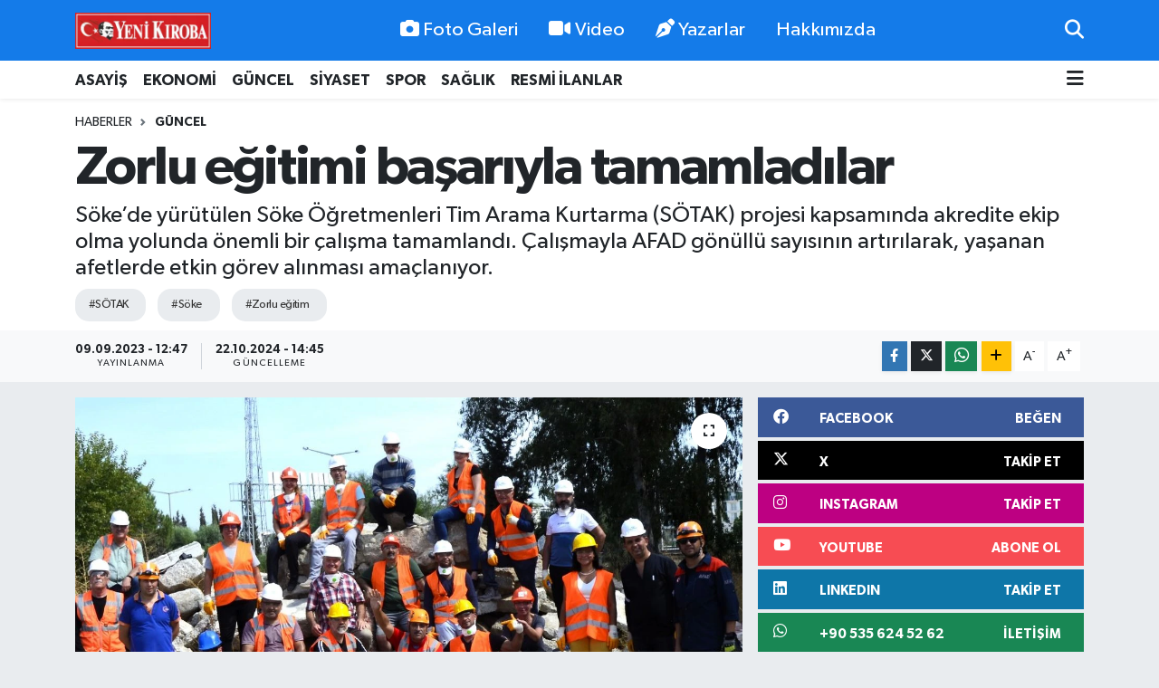

--- FILE ---
content_type: text/html; charset=UTF-8
request_url: https://www.yenikiroba.com/zorlu-egitimi-basariyla-tamamladilar
body_size: 25415
content:
<!DOCTYPE html>
<html lang="tr" data-theme="flow">
<head>
<link rel="dns-prefetch" href="//www.yenikiroba.com">
<link rel="dns-prefetch" href="//yenikirobacom.teimg.com">
<link rel="dns-prefetch" href="//static.tebilisim.com">
<link rel="dns-prefetch" href="//schema.org","@type":"NewsMediaOrganization","url":"www.yenikiroba.com","name":"Aydın">
<link rel="dns-prefetch" href="//cdn.p.analitik.bik.gov.tr">
<link rel="dns-prefetch" href="//pagead2.googlesyndication.com">
<link rel="dns-prefetch" href="//mc.yandex.ru">
<link rel="dns-prefetch" href="//cdn2.bildirt.com">
<link rel="dns-prefetch" href="//www.googletagmanager.com">
<link rel="dns-prefetch" href="//www.facebook.com">
<link rel="dns-prefetch" href="//www.twitter.com">
<link rel="dns-prefetch" href="//www.instagram.com">
<link rel="dns-prefetch" href="//tr.linkedin.com">
<link rel="dns-prefetch" href="//www.youtube.com">
<link rel="dns-prefetch" href="//api.whatsapp.com">
<link rel="dns-prefetch" href="//www.w3.org">
<link rel="dns-prefetch" href="//x.com">
<link rel="dns-prefetch" href="//www.linkedin.com">
<link rel="dns-prefetch" href="//pinterest.com">
<link rel="dns-prefetch" href="//t.me">
<link rel="dns-prefetch" href="//facebook.com">
<link rel="dns-prefetch" href="//www.pinterest.com">
<link rel="dns-prefetch" href="//tebilisim.com">
<link rel="dns-prefetch" href="//twitter.com">
<link rel="dns-prefetch" href="//cdn.onesignal.com">

    <meta charset="utf-8">
<title>Zorlu eğitimi başarıyla tamamladılar - Aydın Haber - Aydın Son Dakika Haberleri</title>
<meta name="description" content="Söke’de yürütülen Söke Öğretmenleri Tim Arama Kurtarma (SÖTAK) projesi kapsamında akredite ekip olma yolunda önemli bir çalışma tamamlandı. Çalışmayla AFAD gönüllü sayısının artırılarak, yaşanan afetlerde etkin görev alınması amaçlanıyor.">
<meta name="keywords" content="SÖTAK, Söke, Zorlu eğitim">
<link rel="canonical" href="https://www.yenikiroba.com/zorlu-egitimi-basariyla-tamamladilar">
<meta name="viewport" content="width=device-width,initial-scale=1">
<meta name="X-UA-Compatible" content="IE=edge">
<meta name="robots" content="max-image-preview:large">
<meta name="theme-color" content="#147be9">
<meta name="title" content="Zorlu eğitimi başarıyla tamamladılar">
<meta name="articleSection" content="news">
<meta name="datePublished" content="2023-09-09T12:47:00+03:00">
<meta name="dateModified" content="2024-10-22T14:45:13+03:00">
<meta name="articleAuthor" content="KIVANÇ UĞUR">
<meta name="author" content="KIVANÇ UĞUR">
<link rel="amphtml" href="https://www.yenikiroba.com/zorlu-egitimi-basariyla-tamamladilar/amp">
<meta property="og:site_name" content="Aydın Haber, Aydın Son Dakika Haberleri | Yeni Kıroba">
<meta property="og:title" content="Zorlu eğitimi başarıyla tamamladılar">
<meta property="og:description" content="Söke’de yürütülen Söke Öğretmenleri Tim Arama Kurtarma (SÖTAK) projesi kapsamında akredite ekip olma yolunda önemli bir çalışma tamamlandı. Çalışmayla AFAD gönüllü sayısının artırılarak, yaşanan afetlerde etkin görev alınması amaçlanıyor.">
<meta property="og:url" content="https://www.yenikiroba.com/zorlu-egitimi-basariyla-tamamladilar">
<meta property="og:image" content="https://yenikirobacom.teimg.com/yenikiroba-com/uploads/2023/09/bcdb6bca-083a-4519-84e5-c8832f91bc8a.jpeg">
<meta property="og:type" content="article">
<meta property="og:article:published_time" content="2023-09-09T12:47:00+03:00">
<meta property="og:article:modified_time" content="2024-10-22T14:45:13+03:00">
<meta name="twitter:card" content="summary_large_image">
<meta name="twitter:site" content="@09YeniKiroba">
<meta name="twitter:title" content="Zorlu eğitimi başarıyla tamamladılar">
<meta name="twitter:description" content="Söke’de yürütülen Söke Öğretmenleri Tim Arama Kurtarma (SÖTAK) projesi kapsamında akredite ekip olma yolunda önemli bir çalışma tamamlandı. Çalışmayla AFAD gönüllü sayısının artırılarak, yaşanan afetlerde etkin görev alınması amaçlanıyor.">
<meta name="twitter:image" content="https://yenikirobacom.teimg.com/yenikiroba-com/uploads/2023/09/bcdb6bca-083a-4519-84e5-c8832f91bc8a.jpeg">
<meta name="twitter:url" content="https://www.yenikiroba.com/zorlu-egitimi-basariyla-tamamladilar">
<link rel="shortcut icon" type="image/x-icon" href="https://yenikirobacom.teimg.com/yenikiroba-com/uploads/2024/07/yk-yuvarlak.png">
<link rel="manifest" href="https://www.yenikiroba.com/manifest.json?v=6.6.3" />
<link rel="preload" href="https://static.tebilisim.com/flow/assets/css/font-awesome/fa-solid-900.woff2" as="font" type="font/woff2" crossorigin />
<link rel="preload" href="https://static.tebilisim.com/flow/assets/css/font-awesome/fa-brands-400.woff2" as="font" type="font/woff2" crossorigin />
<link rel="preload" href="https://static.tebilisim.com/flow/assets/css/weather-icons/font/weathericons-regular-webfont.woff2" as="font" type="font/woff2" crossorigin />
<link rel="preload" href="https://static.tebilisim.com/flow/vendor/te/fonts/gibson/Gibson-Bold.woff2" as="font" type="font/woff2" crossorigin />
<link rel="preload" href="https://static.tebilisim.com/flow/vendor/te/fonts/gibson/Gibson-BoldItalic.woff2" as="font" type="font/woff2" crossorigin />
<link rel="preload" href="https://static.tebilisim.com/flow/vendor/te/fonts/gibson/Gibson-Italic.woff2" as="font" type="font/woff2" crossorigin />
<link rel="preload" href="https://static.tebilisim.com/flow/vendor/te/fonts/gibson/Gibson-Light.woff2" as="font" type="font/woff2" crossorigin />
<link rel="preload" href="https://static.tebilisim.com/flow/vendor/te/fonts/gibson/Gibson-LightItalic.woff2" as="font" type="font/woff2" crossorigin />
<link rel="preload" href="https://static.tebilisim.com/flow/vendor/te/fonts/gibson/Gibson-SemiBold.woff2" as="font" type="font/woff2" crossorigin />
<link rel="preload" href="https://static.tebilisim.com/flow/vendor/te/fonts/gibson/Gibson-SemiBoldItalic.woff2" as="font" type="font/woff2" crossorigin />
<link rel="preload" href="https://static.tebilisim.com/flow/vendor/te/fonts/gibson/Gibson.woff2" as="font" type="font/woff2" crossorigin />


<link rel="preload" as="style" href="https://static.tebilisim.com/flow/vendor/te/fonts/gibson.css?v=6.6.3">
<link rel="stylesheet" href="https://static.tebilisim.com/flow/vendor/te/fonts/gibson.css?v=6.6.3">

<style>:root {
        --te-link-color: #333;
        --te-link-hover-color: #000;
        --te-font: "Gibson";
        --te-secondary-font: "Gibson";
        --te-h1-font-size: 60px;
        --te-color: #147be9;
        --te-hover-color: #147be9;
        --mm-ocd-width: 85%!important; /*  Mobil Menü Genişliği */
        --swiper-theme-color: var(--te-color)!important;
        --header-13-color: #ffc107;
    }</style><link rel="preload" as="style" href="https://static.tebilisim.com/flow/assets/vendor/bootstrap/css/bootstrap.min.css?v=6.6.3">
<link rel="stylesheet" href="https://static.tebilisim.com/flow/assets/vendor/bootstrap/css/bootstrap.min.css?v=6.6.3">
<link rel="preload" as="style" href="https://static.tebilisim.com/flow/assets/css/app6.6.3.min.css">
<link rel="stylesheet" href="https://static.tebilisim.com/flow/assets/css/app6.6.3.min.css">



<script type="application/ld+json">{"@context":"https:\/\/schema.org","@type":"WebSite","url":"https:\/\/www.yenikiroba.com","potentialAction":{"@type":"SearchAction","target":"https:\/\/www.yenikiroba.com\/arama?q={query}","query-input":"required name=query"}}</script>

<script type="application/ld+json">{"@context":"https://schema.org","@type":"NewsMediaOrganization","url":"https://www.yenikiroba.com","name":"Aydın Haber","logo":"https://yenikirobacom.teimg.com/yenikiroba-com/uploads/2023/03/2374538.jpg","sameAs":["https://www.facebook.com/aydinyenikiroba","https://www.twitter.com/09YeniKiroba","https://tr.linkedin.com","https://www.youtube.com/@yenikirobagazetesi","https://www.instagram.com/yenikiroba.gazetesi"]}</script>

<script type="application/ld+json">{"@context":"https:\/\/schema.org","@graph":[{"@type":"SiteNavigationElement","name":"Ana Sayfa","url":"https:\/\/www.yenikiroba.com","@id":"https:\/\/www.yenikiroba.com"},{"@type":"SiteNavigationElement","name":"G\u00fcndem","url":"https:\/\/www.yenikiroba.com\/gundem","@id":"https:\/\/www.yenikiroba.com\/gundem"},{"@type":"SiteNavigationElement","name":"G\u00fcncel","url":"https:\/\/www.yenikiroba.com\/guncel","@id":"https:\/\/www.yenikiroba.com\/guncel"},{"@type":"SiteNavigationElement","name":"Ekonomi","url":"https:\/\/www.yenikiroba.com\/ekonomi","@id":"https:\/\/www.yenikiroba.com\/ekonomi"},{"@type":"SiteNavigationElement","name":"Siyaset","url":"https:\/\/www.yenikiroba.com\/siyaset","@id":"https:\/\/www.yenikiroba.com\/siyaset"},{"@type":"SiteNavigationElement","name":"MAGAZ\u0130N","url":"https:\/\/www.yenikiroba.com\/magazin","@id":"https:\/\/www.yenikiroba.com\/magazin"},{"@type":"SiteNavigationElement","name":"Spor","url":"https:\/\/www.yenikiroba.com\/spor","@id":"https:\/\/www.yenikiroba.com\/spor"},{"@type":"SiteNavigationElement","name":"SA\u011eLIK","url":"https:\/\/www.yenikiroba.com\/saglik","@id":"https:\/\/www.yenikiroba.com\/saglik"},{"@type":"SiteNavigationElement","name":"Asayi\u015f","url":"https:\/\/www.yenikiroba.com\/aydin-asayis-son-dakika-haberleri","@id":"https:\/\/www.yenikiroba.com\/aydin-asayis-son-dakika-haberleri"},{"@type":"SiteNavigationElement","name":"E\u011fitim","url":"https:\/\/www.yenikiroba.com\/egitim","@id":"https:\/\/www.yenikiroba.com\/egitim"},{"@type":"SiteNavigationElement","name":"Turizm","url":"https:\/\/www.yenikiroba.com\/turizm","@id":"https:\/\/www.yenikiroba.com\/turizm"},{"@type":"SiteNavigationElement","name":"Ya\u015fam","url":"https:\/\/www.yenikiroba.com\/yasam","@id":"https:\/\/www.yenikiroba.com\/yasam"},{"@type":"SiteNavigationElement","name":"TARIM","url":"https:\/\/www.yenikiroba.com\/tarim","@id":"https:\/\/www.yenikiroba.com\/tarim"},{"@type":"SiteNavigationElement","name":"B\u0130L\u0130M-TEKNOLOJ\u0130","url":"https:\/\/www.yenikiroba.com\/bilim-teknoloji","@id":"https:\/\/www.yenikiroba.com\/bilim-teknoloji"},{"@type":"SiteNavigationElement","name":"\u00c7EVRE","url":"https:\/\/www.yenikiroba.com\/cevre","@id":"https:\/\/www.yenikiroba.com\/cevre"},{"@type":"SiteNavigationElement","name":"D\u00dcNYA","url":"https:\/\/www.yenikiroba.com\/dunya","@id":"https:\/\/www.yenikiroba.com\/dunya"},{"@type":"SiteNavigationElement","name":"RESM\u0130 \u0130LANLAR","url":"https:\/\/www.yenikiroba.com\/resmi-ilanlar","@id":"https:\/\/www.yenikiroba.com\/resmi-ilanlar"},{"@type":"SiteNavigationElement","name":"Genel","url":"https:\/\/www.yenikiroba.com\/genel","@id":"https:\/\/www.yenikiroba.com\/genel"},{"@type":"SiteNavigationElement","name":"K\u00fclt\u00fcr-sanat","url":"https:\/\/www.yenikiroba.com\/kultur-sanat","@id":"https:\/\/www.yenikiroba.com\/kultur-sanat"},{"@type":"SiteNavigationElement","name":"YEREL","url":"https:\/\/www.yenikiroba.com\/yerel","@id":"https:\/\/www.yenikiroba.com\/yerel"},{"@type":"SiteNavigationElement","name":"HABER \u0130LAN","url":"https:\/\/www.yenikiroba.com\/haber-ilan","@id":"https:\/\/www.yenikiroba.com\/haber-ilan"},{"@type":"SiteNavigationElement","name":"RESM\u0130 REKLAMLAR","url":"https:\/\/www.yenikiroba.com\/resmi-reklamlar","@id":"https:\/\/www.yenikiroba.com\/resmi-reklamlar"},{"@type":"SiteNavigationElement","name":"Mersin","url":"https:\/\/www.yenikiroba.com\/mersin","@id":"https:\/\/www.yenikiroba.com\/mersin"},{"@type":"SiteNavigationElement","name":"Bozdo\u011fan Son Dakika Haberleri","url":"https:\/\/www.yenikiroba.com\/bozdogan-haberleri","@id":"https:\/\/www.yenikiroba.com\/bozdogan-haberleri"},{"@type":"SiteNavigationElement","name":"Buharkent Son Dakika Haberleri","url":"https:\/\/www.yenikiroba.com\/buharkent-haberleri","@id":"https:\/\/www.yenikiroba.com\/buharkent-haberleri"},{"@type":"SiteNavigationElement","name":"\u00c7ine Son Dakika Haberleri","url":"https:\/\/www.yenikiroba.com\/cine-haberleri","@id":"https:\/\/www.yenikiroba.com\/cine-haberleri"},{"@type":"SiteNavigationElement","name":"Didim Son Dakika Haberleri","url":"https:\/\/www.yenikiroba.com\/didim-haberleri","@id":"https:\/\/www.yenikiroba.com\/didim-haberleri"},{"@type":"SiteNavigationElement","name":"Efeler Son Dakika Haberleri","url":"https:\/\/www.yenikiroba.com\/efeler-son-dakika-haberleri","@id":"https:\/\/www.yenikiroba.com\/efeler-son-dakika-haberleri"},{"@type":"SiteNavigationElement","name":"Germencik Son Dakika Haberleri","url":"https:\/\/www.yenikiroba.com\/germencik-haberleri","@id":"https:\/\/www.yenikiroba.com\/germencik-haberleri"},{"@type":"SiteNavigationElement","name":"\u0130ncirliova Son Dakika Haberleri","url":"https:\/\/www.yenikiroba.com\/incirliova-haberleri","@id":"https:\/\/www.yenikiroba.com\/incirliova-haberleri"},{"@type":"SiteNavigationElement","name":"Karacasu Son Dakika Haberleri","url":"https:\/\/www.yenikiroba.com\/karacasu-haberleri","@id":"https:\/\/www.yenikiroba.com\/karacasu-haberleri"},{"@type":"SiteNavigationElement","name":"Karpuzlu Son Dakika Haberleri","url":"https:\/\/www.yenikiroba.com\/karpuzlu-haberleri","@id":"https:\/\/www.yenikiroba.com\/karpuzlu-haberleri"},{"@type":"SiteNavigationElement","name":"Ko\u00e7arl\u0131 Son Dakika Haberleri","url":"https:\/\/www.yenikiroba.com\/kocarli-haberleri","@id":"https:\/\/www.yenikiroba.com\/kocarli-haberleri"},{"@type":"SiteNavigationElement","name":"K\u00f6\u015fk Son Dakika Haberleri","url":"https:\/\/www.yenikiroba.com\/kosk-haberleri","@id":"https:\/\/www.yenikiroba.com\/kosk-haberleri"},{"@type":"SiteNavigationElement","name":"Ku\u015fadas\u0131 Son Dakika Haberleri","url":"https:\/\/www.yenikiroba.com\/kusadasi-son-dakika-haberleri","@id":"https:\/\/www.yenikiroba.com\/kusadasi-son-dakika-haberleri"},{"@type":"SiteNavigationElement","name":"Kuyucak Son Dakika Haberleri","url":"https:\/\/www.yenikiroba.com\/kuyucak-haberleri","@id":"https:\/\/www.yenikiroba.com\/kuyucak-haberleri"},{"@type":"SiteNavigationElement","name":"Nazilli Son Dakika Haberleri","url":"https:\/\/www.yenikiroba.com\/nazilli-haberleri","@id":"https:\/\/www.yenikiroba.com\/nazilli-haberleri"},{"@type":"SiteNavigationElement","name":"S\u00f6ke Son Dakika Haberleri","url":"https:\/\/www.yenikiroba.com\/soke-haberleri","@id":"https:\/\/www.yenikiroba.com\/soke-haberleri"},{"@type":"SiteNavigationElement","name":"Sultanhisar Son Dakika Haberleri","url":"https:\/\/www.yenikiroba.com\/sultanhisar-haberleri","@id":"https:\/\/www.yenikiroba.com\/sultanhisar-haberleri"},{"@type":"SiteNavigationElement","name":"Yenipazar Son Dakika Haberleri","url":"https:\/\/www.yenikiroba.com\/yenipazar-haberleri","@id":"https:\/\/www.yenikiroba.com\/yenipazar-haberleri"},{"@type":"SiteNavigationElement","name":"Ayd\u0131n Son Dakika Haberleri","url":"https:\/\/www.yenikiroba.com\/aydin-son-dakika-haberleri","@id":"https:\/\/www.yenikiroba.com\/aydin-son-dakika-haberleri"},{"@type":"SiteNavigationElement","name":"\u0130leti\u015fim","url":"https:\/\/www.yenikiroba.com\/iletisim","@id":"https:\/\/www.yenikiroba.com\/iletisim"},{"@type":"SiteNavigationElement","name":"Hakk\u0131m\u0131zda","url":"https:\/\/www.yenikiroba.com\/hakkimizda","@id":"https:\/\/www.yenikiroba.com\/hakkimizda"},{"@type":"SiteNavigationElement","name":"Gizlilik Politikas\u0131","url":"https:\/\/www.yenikiroba.com\/gizlilik-politikasi","@id":"https:\/\/www.yenikiroba.com\/gizlilik-politikasi"},{"@type":"SiteNavigationElement","name":"\u015eartlar ve Ko\u015fullar","url":"https:\/\/www.yenikiroba.com\/sartlar-ve-kosullar","@id":"https:\/\/www.yenikiroba.com\/sartlar-ve-kosullar"},{"@type":"SiteNavigationElement","name":"Gizlilik S\u00f6zle\u015fmesi","url":"https:\/\/www.yenikiroba.com\/gizlilik-sozlesmesi","@id":"https:\/\/www.yenikiroba.com\/gizlilik-sozlesmesi"},{"@type":"SiteNavigationElement","name":"Yenikiroba Topluluk Kurallar\u0131","url":"https:\/\/www.yenikiroba.com\/yenikiroba-topluluk-kurallari","@id":"https:\/\/www.yenikiroba.com\/yenikiroba-topluluk-kurallari"},{"@type":"SiteNavigationElement","name":"Yenikiroba.com yay\u0131n ilkeleri","url":"https:\/\/www.yenikiroba.com\/yenikirobacom-yayin-ilkeleri","@id":"https:\/\/www.yenikiroba.com\/yenikirobacom-yayin-ilkeleri"},{"@type":"SiteNavigationElement","name":"Yazarlar","url":"https:\/\/www.yenikiroba.com\/yazarlar","@id":"https:\/\/www.yenikiroba.com\/yazarlar"},{"@type":"SiteNavigationElement","name":"Foto Galeri","url":"https:\/\/www.yenikiroba.com\/foto-galeri","@id":"https:\/\/www.yenikiroba.com\/foto-galeri"},{"@type":"SiteNavigationElement","name":"Video Galeri","url":"https:\/\/www.yenikiroba.com\/video","@id":"https:\/\/www.yenikiroba.com\/video"},{"@type":"SiteNavigationElement","name":"Biyografiler","url":"https:\/\/www.yenikiroba.com\/biyografi","@id":"https:\/\/www.yenikiroba.com\/biyografi"},{"@type":"SiteNavigationElement","name":"Firma Rehberi","url":"https:\/\/www.yenikiroba.com\/rehber","@id":"https:\/\/www.yenikiroba.com\/rehber"},{"@type":"SiteNavigationElement","name":"R\u00f6portajlar","url":"https:\/\/www.yenikiroba.com\/roportaj","@id":"https:\/\/www.yenikiroba.com\/roportaj"},{"@type":"SiteNavigationElement","name":"Anketler","url":"https:\/\/www.yenikiroba.com\/anketler","@id":"https:\/\/www.yenikiroba.com\/anketler"},{"@type":"SiteNavigationElement","name":"Nazilli Bug\u00fcn, Yar\u0131n ve 1 Haftal\u0131k Hava Durumu Tahmini","url":"https:\/\/www.yenikiroba.com\/nazilli-hava-durumu","@id":"https:\/\/www.yenikiroba.com\/nazilli-hava-durumu"},{"@type":"SiteNavigationElement","name":"Nazilli Namaz Vakitleri","url":"https:\/\/www.yenikiroba.com\/nazilli-namaz-vakitleri","@id":"https:\/\/www.yenikiroba.com\/nazilli-namaz-vakitleri"},{"@type":"SiteNavigationElement","name":"Puan Durumu ve Fikst\u00fcr","url":"https:\/\/www.yenikiroba.com\/futbol\/super-lig-puan-durumu-ve-fikstur","@id":"https:\/\/www.yenikiroba.com\/futbol\/super-lig-puan-durumu-ve-fikstur"}]}</script>

<script type="application/ld+json">{"@context":"https:\/\/schema.org","@type":"BreadcrumbList","itemListElement":[{"@type":"ListItem","position":1,"item":{"@type":"Thing","@id":"https:\/\/www.yenikiroba.com","name":"Haberler"}}]}</script>
<script type="application/ld+json">{"@context":"https:\/\/schema.org","@type":"NewsArticle","headline":"Zorlu e\u011fitimi ba\u015far\u0131yla tamamlad\u0131lar","articleSection":"G\u00fcncel","dateCreated":"2023-09-09T12:47:00+03:00","datePublished":"2023-09-09T12:47:00+03:00","dateModified":"2024-10-22T14:45:13+03:00","wordCount":473,"genre":"news","mainEntityOfPage":{"@type":"WebPage","@id":"https:\/\/www.yenikiroba.com\/zorlu-egitimi-basariyla-tamamladilar"},"articleBody":"<p>S\u00f6ke Kaymakaml\u0131\u011f\u0131, S\u00f6ke \u0130l\u00e7e Milli E\u011fitim M\u00fcd\u00fcrl\u00fc\u011f\u00fc ve S\u00f6ke Tarih Ara\u015ft\u0131rmalar\u0131 ve K\u00fclt\u00fcr De\u011ferlerini Koruma Derne\u011fi ile birlikte y\u00fcr\u00fct\u00fclen S\u00d6TAK projesi kapsam\u0131nda olu\u015fturulan S\u00f6ke\u2019de ilk Arama Kurtarma ekibi olan S\u00d6TAK (S\u00f6ke \u00d6\u011fretmenleri Tim Arama Kurtarma ) akredite bir ekip olma yolunda \u00f6nemli bir \u00e7al\u0131\u015fmay\u0131 tamamlad\u0131.<\/p>\r\n\r\n<p>S\u00f6ke\u2019de g\u00f6revli \u00f6\u011fretmenlerden ve S\u00f6keli g\u00f6n\u00fcll\u00fclerden olu\u015fan ekip Ayd\u0131n AFAD taraf\u0131ndan 4-8 Eyl\u00fcl 2023 tarihlerinde bir hafta s\u00fcresince verilen zorlu e\u011fitimi ba\u015far\u0131 ile tamamlad\u0131.&nbsp;<\/p>\r\n\r\n<p><strong>AFET SONRASINDA G\u00d6REV ALACAKLAR<\/strong><\/p>\r\n\r\n<p>S\u00d6TAK, S\u00f6ke\u2019de bir ilki ger\u00e7ekle\u015ftirerek, S\u00f6ke\u2019de AFAD g\u00f6n\u00fcll\u00fcleri say\u0131s\u0131n\u0131 art\u0131rmada, gerek g\u00f6n\u00fcll\u00fclere, gerekse di\u011fer STK\u2019lara \u00f6rnek olmay\u0131, \u00fclkedeki afetlerde g\u00f6rev almay\u0131 ama\u00e7l\u0131yor.<\/p>\r\n\r\n<p>Yo\u011fun talep \u00fczerine S\u00d6TAK ikinci g\u00f6n\u00fcll\u00fc grubu i\u00e7in talep alma \u00e7al\u0131\u015fmalar\u0131na ba\u015flam\u0131\u015ft\u0131r.<\/p>\r\n\r\n<p><img alt=\"4a99bcee-d0bb-40f4-93da-0eca063422f3\" class=\"img-fluid detail-photo\" src=\"https:\/\/yenikirobacom.teimg.com\/yenikiroba-com\/uploads\/2023\/09\/4a99bcee-d0bb-40f4-93da-0eca063422f3.jpeg\" style=\"width: 100%\" \/><\/p>\r\n\r\n<p>S\u00d6TAK Proje Y\u00f6netim Kurulu a\u015fa\u011f\u0131daki \u015fu isimlerden olu\u015ftu: S\u00f6ke \u0130l\u00e7e Milli E\u011fitim M\u00fcd\u00fcrl\u00fc\u011f\u00fc; Mustafa Polat, Sami Kocakaya, Murat \u00c7al, S\u00f6ke Tarih Ara\u015ft\u0131rmalar\u0131 ve K\u00fclt\u00fcr De\u011ferlerini Koruma Derne\u011fi; \u0130smail Caner Gen\u00e7 (Dernek Ba\u015fkan\u0131), Prof. Dr. Fatma Neval Gen\u00e7 ( Ba\u015fkan Yard\u0131mc\u0131s\u0131), Ferit \u00c7and\u0131r (Sayman)<\/p>\r\n\r\n<p>Proje Saha Ekibi: Proje Koordinat\u00f6r\u00fc: Berzan Ekincio\u011flu (SHFAL Edebiyat \u00d6\u011fretmeni), Murat Bozkurt ; Cafer Efe Mesleki Teknik ve Anadolu Lisesi&nbsp; T\u00fcrk Dili ve Edebiyat\u0131 \u00d6\u011fretmeni, B\u00fclent Karayel; Fevzipa\u015fa Ortaokulu&nbsp; T\u00fcrk\u00e7e \u00d6\u011fretmeni, H\u00fcseyin G\u00fcng\u00f6rm\u00fc\u015f; Behiye Han\u0131m Ortaokulu Sosyal Bilgiler \u00d6\u011fretmeni. S\u00d6TAK Arama Kurtarma Ekibi G\u00f6n\u00fcll\u00fcleri:&nbsp; Ahmet Bor, Ayd\u0131n Aslant\u00fcrk,&nbsp; Simfel Bah\u00e7evan, Ayhan T\u00fcrk, Berzan Ekincio\u011flu, B\u00fclent Karayel,&nbsp; B\u00fclent G\u00fcy, \u0130smail Caner Gen\u00e7, Cavit Emli,&nbsp; Cemal Tar\u0131k Yaman, Fahri Kuba, Haydar Kablan, H\u00fcseyin G\u00fcng\u00f6rm\u00fc\u015f, Kadir Erman, Murat Bozkurt, Murat Ta\u015f, Mustafa Melih Yorgal\u0131, Melek Daysak, Re\u015fat Avc\u0131, Seda G\u00fcl, Song\u00fcl \u00d6lek, Sema Beyaz, Prof. Dr. Fatma Neval Gen\u00e7, Ert\u00fcrk K\u00fc\u00e7\u00fcko\u011flu.<\/p>\r\n\r\n<p><strong>TE\u015eEKK\u00dcR ETT\u0130LER<\/strong><\/p>\r\n\r\n<p>Konuya ili\u015fkin yap\u0131lan a\u00e7\u0131klamada, \u201cS\u00f6ke\u2019de bir ilk olan S\u00d6TAK Arama Kurtarma Ekibine verdikleri destek i\u00e7in S\u00f6ke \u0130l\u00e7e Milli E\u011fitim M\u00fcd\u00fcr\u00fc \u015eerafettin Yap\u0131c\u0131\u2019ya, S\u00f6ke Kaymakaml\u0131\u011f\u0131na, S\u00f6ke Kaymakaml\u0131\u011f\u0131 Kalem M\u00fcd\u00fcr\u00fc Mahir Nalbanto\u011flu\u2019na, Ayd\u0131n Afad E\u011fitim M\u00fcd\u00fcr\u00fc Sinan Can\u2019a, bir hafta boyunca yorulmadan verdikleri e\u011fitim i\u00e7in Ayd\u0131n Afad e\u011fitim uzmanlar\u0131 Muhsin Can\u2019a, Kemal Topal\u2019a te\u015fekk\u00fcr ederiz\u201d denildi. <strong>(ERDAL G\u00dcND\u00dcZ)<\/strong><\/p>\r\n\r\n<p><img alt=\"aee50cb9-8a02-4ef4-9364-2680a22ec8cb\" class=\"img-fluid detail-photo\" src=\"https:\/\/yenikirobacom.teimg.com\/yenikiroba-com\/uploads\/2023\/09\/aee50cb9-8a02-4ef4-9364-2680a22ec8cb.jpeg\" style=\"width: 100%\" \/><\/p>\r\n\r\n<p><\/p>","description":"S\u00f6ke\u2019de y\u00fcr\u00fct\u00fclen S\u00f6ke \u00d6\u011fretmenleri Tim Arama Kurtarma (S\u00d6TAK) projesi kapsam\u0131nda akredite ekip olma yolunda \u00f6nemli bir \u00e7al\u0131\u015fma tamamland\u0131. \u00c7al\u0131\u015fmayla AFAD g\u00f6n\u00fcll\u00fc say\u0131s\u0131n\u0131n art\u0131r\u0131larak, ya\u015fanan afetlerde etkin g\u00f6rev al\u0131nmas\u0131 ama\u00e7lan\u0131yor.","inLanguage":"tr-TR","keywords":["S\u00d6TAK","S\u00f6ke","Zorlu e\u011fitim"],"image":{"@type":"ImageObject","url":"https:\/\/yenikirobacom.teimg.com\/crop\/1280x720\/yenikiroba-com\/uploads\/2023\/09\/bcdb6bca-083a-4519-84e5-c8832f91bc8a.jpeg","width":"1280","height":"720","caption":"Zorlu e\u011fitimi ba\u015far\u0131yla tamamlad\u0131lar"},"publishingPrinciples":"https:\/\/www.yenikiroba.com\/gizlilik-sozlesmesi","isFamilyFriendly":"http:\/\/schema.org\/True","isAccessibleForFree":"http:\/\/schema.org\/True","publisher":{"@type":"Organization","name":"Ayd\u0131n Haber","image":"https:\/\/yenikirobacom.teimg.com\/yenikiroba-com\/uploads\/2023\/03\/2374538.jpg","logo":{"@type":"ImageObject","url":"https:\/\/yenikirobacom.teimg.com\/yenikiroba-com\/uploads\/2023\/03\/2374538.jpg","width":"640","height":"375"}},"author":{"@type":"Person","name":"KIVAN\u00c7 U\u011eUR","honorificPrefix":"","jobTitle":"","url":null}}</script>




<script data-cfasync="false">!function(){var t=document.createElement("script");t.setAttribute("src",'https://cdn.p.analitik.bik.gov.tr/tracker'+(typeof Intl!=="undefined"?(typeof (Intl||"").PluralRules!=="undefined"?'1':typeof Promise!=="undefined"?'2':typeof MutationObserver!=='undefined'?'3':'4'):'4')+'.js'),t.setAttribute("data-website-id","2636013f-1f65-4aca-b286-fe0dd5876d90"),t.setAttribute("data-host-url",'//2636013f-1f65-4aca-b286-fe0dd5876d90.collector.p.analitik.bik.gov.tr'),document.head.appendChild(t)}();</script>
<meta name="yandex-verification" content="e7f61a665c2af6bd" />
<script async src="https://pagead2.googlesyndication.com/pagead/js/adsbygoogle.js?client=ca-pub-2726715220776651"
     crossorigin="anonymous"></script>
<meta name="google-adsense-account" content="ca-pub-2726715220776651">
<!-- Yandex.Metrika counter -->
<script type="text/javascript">
    (function(m,e,t,r,i,k,a){
        m[i]=m[i]||function(){(m[i].a=m[i].a||[]).push(arguments)};
        m[i].l=1*new Date();
        for (var j = 0; j < document.scripts.length; j++) {if (document.scripts[j].src === r) { return; }}
        k=e.createElement(t),a=e.getElementsByTagName(t)[0],k.async=1,k.src=r,a.parentNode.insertBefore(k,a)
    })(window, document,'script','https://mc.yandex.ru/metrika/tag.js', 'ym');

    ym(102589576, 'init', {clickmap:true, accurateTrackBounce:true, trackLinks:true});
</script>
<noscript><div><img src="https://mc.yandex.ru/watch/102589576" style="position:absolute; left:-9999px;" alt="" /></div></noscript>
<!-- /Yandex.Metrika counter -->

<link rel="manifest" href="/manifest.json?data=Bildirt">
<script>var uygulamaid="236403-4076-1153-3550-7067-6";</script>
<script src="https://cdn2.bildirt.com/BildirtSDKfiles.js"></script>



<script async data-cfasync="false"
	src="https://www.googletagmanager.com/gtag/js?id=G-Z9QXC6H6MN"></script>
<script data-cfasync="false">
	window.dataLayer = window.dataLayer || [];
	  function gtag(){dataLayer.push(arguments);}
	  gtag('js', new Date());
	  gtag('config', 'G-Z9QXC6H6MN');
</script>




</head>




<body class="d-flex flex-column min-vh-100">

    
    

    <header class="header-2">
    <nav class="top-header navbar navbar-expand-lg">
        <div class="container">
            <div class="d-lg-none">
                <a href="#menu" title="Ana Menü" class="text-white"><i class="fa fa-bars fa-lg"></i></a>
            </div>
                        <a class="navbar-brand me-0" href="/" title="Aydın Haber, Aydın Son Dakika Haberleri | Yeni Kıroba">
                <img src="https://yenikirobacom.teimg.com/yenikiroba-com/uploads/2023/03/2374538.jpg" alt="Aydın Haber, Aydın Son Dakika Haberleri | Yeni Kıroba" width="150" height="40" class="light-mode img-fluid flow-logo">
<img src="https://yenikirobacom.teimg.com/yenikiroba-com/uploads/2023/03/2374538.jpg" alt="Aydın Haber, Aydın Son Dakika Haberleri | Yeni Kıroba" width="150" height="40" class="dark-mode img-fluid flow-logo d-none">

            </a>
            
            <div class="d-none d-lg-block top-menu">
                <ul  class="nav lead">
        <li class="nav-item   ">
        <a href="/foto-galeri" class="nav-link text-white" target="_self" title="Foto Galeri"><i class="fa fa-camera me-1 text-white mr-1"></i>Foto Galeri</a>
        
    </li>
        <li class="nav-item   ">
        <a href="/video" class="nav-link text-white" target="_self" title="Video"><i class="fa fa-video me-1 text-white mr-1"></i>Video</a>
        
    </li>
        <li class="nav-item   ">
        <a href="/yazarlar" class="nav-link text-white" target="_self" title="Yazarlar"><i class="fa fa-pen-nib me-1 text-white mr-1"></i>Yazarlar</a>
        
    </li>
        <li class="nav-item   ">
        <a href="/hakkimizda" class="nav-link text-white" target="_self" title="Hakkımızda">Hakkımızda</a>
        
    </li>
    </ul>

            </div>
            <ul class="navigation-menu nav">
                
                <li class="nav-item">
                    <a href="/arama" class="" title="Ara">
                        <i class="fa fa-search fa-lg text-white"></i>
                    </a>
                </li>

            </ul>
        </div>
    </nav>
    <div class="main-menu navbar navbar-expand-lg bg-white d-none d-lg-block shadow-sm pt-0 pb-0">
        <div class="container">

            <ul  class="nav fw-semibold">
        <li class="nav-item   ">
        <a href="/aydin-asayis-son-dakika-haberleri" class="nav-link text-dark" target="_self" title="ASAYİŞ">ASAYİŞ</a>
        
    </li>
        <li class="nav-item   ">
        <a href="/ekonomi" class="nav-link text-dark" target="_self" title="EKONOMİ">EKONOMİ</a>
        
    </li>
        <li class="nav-item   ">
        <a href="/guncel" class="nav-link text-dark" target="_self" title="GÜNCEL">GÜNCEL</a>
        
    </li>
        <li class="nav-item   ">
        <a href="/siyaset" class="nav-link text-dark" target="_self" title="SİYASET">SİYASET</a>
        
    </li>
        <li class="nav-item   ">
        <a href="/spor" class="nav-link text-dark" target="_self" title="SPOR">SPOR</a>
        
    </li>
        <li class="nav-item   ">
        <a href="/saglik" class="nav-link text-dark" target="_self" title="SAĞLIK">SAĞLIK</a>
        
    </li>
        <li class="nav-item   ">
        <a href="/resmi-ilanlar" class="nav-link text-dark" target="_self" title="RESMİ İLANLAR">RESMİ İLANLAR</a>
        
    </li>
    </ul>


            <ul class="nav d-flex flex-nowrap align-items-center">

                

                <li class="nav-item dropdown position-static">
                    <a class="nav-link pe-0 text-dark" data-bs-toggle="dropdown" href="#" aria-haspopup="true" aria-expanded="false" title="Ana Menü"><i class="fa fa-bars fa-lg"></i></a>
                    <div class="mega-menu dropdown-menu dropdown-menu-end text-capitalize shadow-lg border-0 rounded-0">

    <div class="row g-3 small p-3">

                <div class="col">
            <div class="extra-sections bg-light p-3 border">
                <a href="https://www.yenikiroba.com/aydin-nobetci-eczaneler" title="Aydın Nöbetçi Eczaneler" class="d-block border-bottom pb-2 mb-2" target="_self"><i class="fa-solid fa-capsules me-2"></i>Aydın Nöbetçi Eczaneler</a>
<a href="https://www.yenikiroba.com/aydin-hava-durumu" title="Aydın Hava Durumu" class="d-block border-bottom pb-2 mb-2" target="_self"><i class="fa-solid fa-cloud-sun me-2"></i>Aydın Hava Durumu</a>
<a href="https://www.yenikiroba.com/aydin-namaz-vakitleri" title="Aydın Namaz Vakitleri" class="d-block border-bottom pb-2 mb-2" target="_self"><i class="fa-solid fa-mosque me-2"></i>Aydın Namaz Vakitleri</a>
<a href="https://www.yenikiroba.com/aydin-trafik-durumu" title="Aydın Trafik Yoğunluk Haritası" class="d-block border-bottom pb-2 mb-2" target="_self"><i class="fa-solid fa-car me-2"></i>Aydın Trafik Yoğunluk Haritası</a>
<a href="https://www.yenikiroba.com/futbol/super-lig-puan-durumu-ve-fikstur" title="Süper Lig Puan Durumu ve Fikstür" class="d-block border-bottom pb-2 mb-2" target="_self"><i class="fa-solid fa-chart-bar me-2"></i>Süper Lig Puan Durumu ve Fikstür</a>
<a href="https://www.yenikiroba.com/tum-mansetler" title="Tüm Manşetler" class="d-block border-bottom pb-2 mb-2" target="_self"><i class="fa-solid fa-newspaper me-2"></i>Tüm Manşetler</a>
<a href="https://www.yenikiroba.com/sondakika-haberleri" title="Son Dakika Haberleri" class="d-block border-bottom pb-2 mb-2" target="_self"><i class="fa-solid fa-bell me-2"></i>Son Dakika Haberleri</a>

            </div>
        </div>
        
        <div class="col">
        <a href="/aydin-asayis-son-dakika-haberleri" class="d-block border-bottom  pb-2 mb-2" target="_self" title="ASAYİŞ">ASAYİŞ</a>
            <a href="/bilim-teknoloji" class="d-block border-bottom  pb-2 mb-2" target="_self" title="BİLİM-TEKNOLOJİ">BİLİM-TEKNOLOJİ</a>
            <a href="/cevre" class="d-block border-bottom  pb-2 mb-2" target="_self" title="ÇEVRE">ÇEVRE</a>
            <a href="/dunya" class="d-block border-bottom  pb-2 mb-2" target="_self" title="DÜNYA">DÜNYA</a>
            <a href="/egitim" class="d-block border-bottom  pb-2 mb-2" target="_self" title="EĞİTİM">EĞİTİM</a>
            <a href="/ekonomi" class="d-block border-bottom  pb-2 mb-2" target="_self" title="EKONOMİ">EKONOMİ</a>
            <a href="/guncel" class="d-block  pb-2 mb-2" target="_self" title="GÜNCEL">GÜNCEL</a>
        </div><div class="col">
            <a href="/gundem" class="d-block border-bottom  pb-2 mb-2" target="_self" title="GÜNDEM">GÜNDEM</a>
            <a href="/magazin" class="d-block border-bottom  pb-2 mb-2" target="_self" title="MAGAZİN">MAGAZİN</a>
            <a href="/saglik" class="d-block border-bottom  pb-2 mb-2" target="_self" title="SAĞLIK">SAĞLIK</a>
            <a href="/siyaset" class="d-block border-bottom  pb-2 mb-2" target="_self" title="SİYASET">SİYASET</a>
            <a href="/spor" class="d-block border-bottom  pb-2 mb-2" target="_self" title="SPOR">SPOR</a>
            <a href="/tarim" class="d-block border-bottom  pb-2 mb-2" target="_self" title="TARIM">TARIM</a>
            <a href="/turizm" class="d-block  pb-2 mb-2" target="_self" title="TURİZM">TURİZM</a>
        </div><div class="col">
            <a href="/yasam" class="d-block border-bottom  pb-2 mb-2" target="_self" title="YAŞAM">YAŞAM</a>
            <a href="/haber-ilan" class="d-block border-bottom  pb-2 mb-2" target="_self" title="HABER İLAN">HABER İLAN</a>
        </div>


    </div>

    <div class="p-3 bg-light">
                <a class="me-3"
            href="https://www.facebook.com/aydinyenikiroba" target="_blank" rel="nofollow noreferrer noopener"><i class="fab fa-facebook me-2 text-navy"></i> Facebook</a>
                        <a class="me-3"
            href="https://www.twitter.com/09YeniKiroba" target="_blank" rel="nofollow noreferrer noopener"><i class="fab fa-x-twitter "></i> Twitter</a>
                        <a class="me-3"
            href="https://www.instagram.com/yenikiroba.gazetesi" target="_blank" rel="nofollow noreferrer noopener"><i class="fab fa-instagram me-2 text-magenta"></i> Instagram</a>
                        <a class="me-3"
            href="https://tr.linkedin.com" target="_blank" rel="nofollow noreferrer noopener"><i class="fab fa-linkedin me-2 text-navy"></i> Linkedin</a>
                        <a class="me-3"
            href="https://www.youtube.com/@yenikirobagazetesi" target="_blank" rel="nofollow noreferrer noopener"><i class="fab fa-youtube me-2 text-danger"></i> Youtube</a>
                                                <a class="" href="https://api.whatsapp.com/send?phone=+90 535 624 52 62" title="Whatsapp" rel="nofollow noreferrer noopener"><i
            class="fab fa-whatsapp me-2 text-navy"></i> WhatsApp İhbar Hattı</a>    </div>

    <div class="mega-menu-footer p-2 bg-te-color">
        <a class="dropdown-item text-white" href="/kunye" title="Künye / İletişim"><i class="fa fa-id-card me-2"></i> Künye / İletişim</a>
        <a class="dropdown-item text-white" href="/iletisim" title="Bize Ulaşın"><i class="fa fa-envelope me-2"></i> Bize Ulaşın</a>
        <a class="dropdown-item text-white" href="/rss-baglantilari" title="RSS Bağlantıları"><i class="fa fa-rss me-2"></i> RSS Bağlantıları</a>
        <a class="dropdown-item text-white" href="/member/login" title="Üyelik Girişi"><i class="fa fa-user me-2"></i> Üyelik Girişi</a>
    </div>


</div>

                </li>
            </ul>
        </div>
    </div>
    <ul  class="mobile-categories d-lg-none list-inline bg-white">
        <li class="list-inline-item">
        <a href="/aydin-asayis-son-dakika-haberleri" class="text-dark" target="_self" title="ASAYİŞ">
                ASAYİŞ
        </a>
    </li>
        <li class="list-inline-item">
        <a href="/ekonomi" class="text-dark" target="_self" title="EKONOMİ">
                EKONOMİ
        </a>
    </li>
        <li class="list-inline-item">
        <a href="/guncel" class="text-dark" target="_self" title="GÜNCEL">
                GÜNCEL
        </a>
    </li>
        <li class="list-inline-item">
        <a href="/siyaset" class="text-dark" target="_self" title="SİYASET">
                SİYASET
        </a>
    </li>
        <li class="list-inline-item">
        <a href="/spor" class="text-dark" target="_self" title="SPOR">
                SPOR
        </a>
    </li>
        <li class="list-inline-item">
        <a href="/saglik" class="text-dark" target="_self" title="SAĞLIK">
                SAĞLIK
        </a>
    </li>
        <li class="list-inline-item">
        <a href="/resmi-ilanlar" class="text-dark" target="_self" title="RESMİ İLANLAR">
                RESMİ İLANLAR
        </a>
    </li>
    </ul>


</header>






<main class="single overflow-hidden" style="min-height: 300px">

            <script>
document.addEventListener("DOMContentLoaded", function () {
    if (document.querySelector('.bik-ilan-detay')) {
        document.getElementById('story-line').style.display = 'none';
    }
});
</script>
<section id="story-line" class="d-md-none bg-white" data-widget-unique-key="">
    <script>
        var story_items = [{"id":"gundem","photo":"https:\/\/yenikirobacom.teimg.com\/crop\/200x200\/yenikiroba-com\/uploads\/2026\/01\/meteorolojiden-13-ile-kar-yagisi-uyarisi-geldi-iste-kar-yagacak-iller.webp","name":"G\u00fcndem","items":[{"id":171207,"type":"photo","length":10,"src":"https:\/\/yenikirobacom.teimg.com\/crop\/720x1280\/yenikiroba-com\/uploads\/2026\/01\/meteorolojiden-13-ile-kar-yagisi-uyarisi-geldi-iste-kar-yagacak-iller.webp","link":"https:\/\/www.yenikiroba.com\/meteorolojiden-13-ile-kar-yagisi-uyarisi-geldi-iste-kar-yagacak-iller","linkText":"Meteoroloji'den 13 ile kar ya\u011f\u0131\u015f\u0131 uyar\u0131s\u0131 geldi! \u0130\u015fte kar ya\u011facak iller...","time":1768654800},{"id":171196,"type":"photo","length":10,"src":"https:\/\/yenikirobacom.teimg.com\/crop\/720x1280\/yenikiroba-com\/uploads\/2026\/01\/koku-sikayetiyle-basladi-168-ton-cop-cikti.jpg","link":"https:\/\/www.yenikiroba.com\/koku-sikayetiyle-basladi-168-ton-cop-cikti","linkText":"Koku \u015fik\u00e2yetiyle ba\u015flad\u0131, 168 ton \u00e7\u00f6p \u00e7\u0131kt\u0131!","time":1768605300}]},{"id":"guncel","photo":"https:\/\/yenikirobacom.teimg.com\/crop\/200x200\/yenikiroba-com\/uploads\/2026\/01\/turkiyede-gecen-yil-trafik-kazalarinin-agir-bilancosu-aciklandi.jpg","name":"G\u00fcncel","items":[{"id":171214,"type":"photo","length":10,"src":"https:\/\/yenikirobacom.teimg.com\/crop\/720x1280\/yenikiroba-com\/uploads\/2026\/01\/turkiyede-gecen-yil-trafik-kazalarinin-agir-bilancosu-aciklandi.jpg","link":"https:\/\/www.yenikiroba.com\/turkiyede-gecen-yil-trafik-kazalarinin-agir-bilancosu-aciklandi","linkText":"T\u00fcrkiye\u2019de ge\u00e7en y\u0131l trafik kazalar\u0131n\u0131n a\u011f\u0131r bilan\u00e7osu a\u00e7\u0131kland\u0131","time":1768653420},{"id":171197,"type":"photo","length":10,"src":"https:\/\/yenikirobacom.teimg.com\/crop\/720x1280\/yenikiroba-com\/uploads\/2024\/09\/resmi-gazete-3.jpg","link":"https:\/\/www.yenikiroba.com\/tan-sagturk-gorevinden-alindi","linkText":"Tan Sa\u011ft\u00fcrk, g\u00f6revinden al\u0131nd\u0131","time":1768628280},{"id":171196,"type":"photo","length":10,"src":"https:\/\/yenikirobacom.teimg.com\/crop\/720x1280\/yenikiroba-com\/uploads\/2026\/01\/koku-sikayetiyle-basladi-168-ton-cop-cikti.jpg","link":"https:\/\/www.yenikiroba.com\/koku-sikayetiyle-basladi-168-ton-cop-cikti","linkText":"Koku \u015fik\u00e2yetiyle ba\u015flad\u0131, 168 ton \u00e7\u00f6p \u00e7\u0131kt\u0131!","time":1768605300},{"id":171164,"type":"photo","length":10,"src":"https:\/\/yenikirobacom.teimg.com\/crop\/720x1280\/yenikiroba-com\/uploads\/2024\/02\/yasli-nufus.jpg","link":"https:\/\/www.yenikiroba.com\/resmi-duzenleme-geldi-evde-bakim-yardiminda-gelir-hesabi-degisiyor","linkText":"Resmi d\u00fczenleme geldi: Evde Bak\u0131m Yard\u0131m\u0131\u2019nda gelir hesab\u0131 de\u011fi\u015fiyor","time":1768562400},{"id":171142,"type":"photo","length":10,"src":"https:\/\/yenikirobacom.teimg.com\/crop\/720x1280\/yenikiroba-com\/uploads\/2026\/01\/thumbs-b-c-97cfc57e8bbb26610137f62134200b23.jpg","link":"https:\/\/www.yenikiroba.com\/aydinda-gocmen-kacakciligi-organizatoru-operasyonu","linkText":"Ayd\u0131n\u2019da g\u00f6\u00e7men ka\u00e7ak\u00e7\u0131l\u0131\u011f\u0131 organizat\u00f6r\u00fc operasyonu","time":1768543260}]},{"id":"aydin","photo":"https:\/\/yenikirobacom.teimg.com\/crop\/200x200\/yenikiroba-com\/uploads\/2026\/01\/aydinda-mucize-gercek-oldu-resmen-hayati-kurtuldu.jpg","name":"Ayd\u0131n","items":[{"id":171201,"type":"photo","length":10,"src":"https:\/\/yenikirobacom.teimg.com\/crop\/720x1280\/yenikiroba-com\/uploads\/2026\/01\/aydinda-mucize-gercek-oldu-resmen-hayati-kurtuldu.jpg","link":"https:\/\/www.yenikiroba.com\/aydinda-mucize-gercek-oldu-resmen-hayati-kurtuldu","linkText":"Ayd\u0131n'da mucize ger\u00e7ek oldu: Resmen hayat\u0131 kurtuldu!","time":1768653300},{"id":171206,"type":"photo","length":10,"src":"https:\/\/yenikirobacom.teimg.com\/crop\/720x1280\/yenikiroba-com\/uploads\/2026\/01\/musluk-suyu-icilebilen-iller-aciklandi-iste-aydinin-durumu.jpg","link":"https:\/\/www.yenikiroba.com\/musluk-suyu-icilebilen-iller-aciklandi-iste-aydinin-durumu","linkText":"Musluk suyu i\u00e7ilebilen iller a\u00e7\u0131kland\u0131! i\u015fte Ayd\u0131n'\u0131n durumu","time":1768645980},{"id":171205,"type":"photo","length":10,"src":"https:\/\/yenikirobacom.teimg.com\/crop\/720x1280\/yenikiroba-com\/uploads\/2026\/01\/2873e620-6671-4789-b2c9-2791712ec587.jpg","link":"https:\/\/www.yenikiroba.com\/deveci-camiasinda-derin-uzuntu","linkText":"Deveci camias\u0131nda derin \u00fcz\u00fcnt\u00fc","time":1768643940},{"id":171202,"type":"photo","length":10,"src":"https:\/\/yenikirobacom.teimg.com\/crop\/720x1280\/yenikiroba-com\/uploads\/2026\/01\/aydinlilara-once-zam-sonra-indirim-yeni-fiyati-aciklandi.jpg","link":"https:\/\/www.yenikiroba.com\/aydinlilara-once-zam-sonra-indirim-yeni-fiyati-aciklandi","linkText":"Ayd\u0131nl\u0131lara \u00f6nce zam sonra indirim: Yeni fiyat\u0131 a\u00e7\u0131kland\u0131","time":1768641300},{"id":171199,"type":"photo","length":10,"src":"https:\/\/yenikirobacom.teimg.com\/crop\/720x1280\/yenikiroba-com\/uploads\/2026\/01\/aydinda-uzun-suredir-aranan-kisi-yakalandi.jpg","link":"https:\/\/www.yenikiroba.com\/aydinda-uzun-suredir-aranan-kisi-yakalandi","linkText":"Ayd\u0131n\u2019da uzun s\u00fcredir aranan ki\u015fi yakaland\u0131","time":1768629960},{"id":171189,"type":"photo","length":10,"src":"https:\/\/yenikirobacom.teimg.com\/crop\/720x1280\/yenikiroba-com\/uploads\/2026\/01\/whatsapp-image-2026-01-16-at-182515.jpeg","link":"https:\/\/www.yenikiroba.com\/hurriyetci-egitim-senden-mebe-sert-tepki","linkText":"H\u00fcrriyet\u00e7i E\u011fitim Sen\u2019den MEB\u2019e Sert Tepki","time":1768577520},{"id":171185,"type":"photo","length":10,"src":"https:\/\/yenikirobacom.teimg.com\/crop\/720x1280\/yenikiroba-com\/uploads\/2026\/01\/aydinda-siddetli-yagis-basliyor-meteoroloji-tarih-verdi.webp","link":"https:\/\/www.yenikiroba.com\/aydinda-siddetli-yagis-basliyor-meteoroloji-tarih-verdi","linkText":"Ayd\u0131n'da \u015fiddetli ya\u011f\u0131\u015f ba\u015fl\u0131yor! Meteoroloji tarih verdi","time":1768575960},{"id":171181,"type":"photo","length":10,"src":"https:\/\/yenikirobacom.teimg.com\/crop\/720x1280\/yenikiroba-com\/uploads\/2026\/01\/yesilaydan-aydin-lisesinde-muzik-dinletisi.jpg","link":"https:\/\/www.yenikiroba.com\/yesilaydan-aydin-lisesinde-muzik-dinletisi","linkText":"Ye\u015filay'dan Ayd\u0131n Lisesi'nde m\u00fczik dinletisi","time":1768573260},{"id":171178,"type":"video","length":10,"src":"https:\/\/yenikirobacom.tevideo.org\/yenikiroba-com\/uploads\/2026\/01\/whatsapp-video-2026-01-16-at-163057.mp4","link":"https:\/\/www.yenikiroba.com\/didim-belediyesinden-saldiri-aciklamasi-goruntu-ve-belgeler-paylasildi","linkText":"Didim Belediyesi\u2019nden sald\u0131r\u0131 a\u00e7\u0131klamas\u0131: G\u00f6r\u00fcnt\u00fc ve belgeler payla\u015f\u0131ld\u0131","time":1768570680},{"id":171149,"type":"photo","length":10,"src":"https:\/\/yenikirobacom.teimg.com\/crop\/720x1280\/yenikiroba-com\/uploads\/2026\/01\/aydin-buyuksehir-belediyesi-mezarliklari-temizliyor.jpg","link":"https:\/\/www.yenikiroba.com\/aydin-buyuksehir-belediyesi-mezarliklari-temizliyor","linkText":"Ayd\u0131n B\u00fcy\u00fck\u015fehir Belediyesi mezarl\u0131klar\u0131 temizliyor","time":1768549980},{"id":171145,"type":"photo","length":10,"src":"https:\/\/yenikirobacom.teimg.com\/crop\/720x1280\/yenikiroba-com\/uploads\/2026\/01\/aydinda-anadolu-mirasi-operasyonu.jpg","link":"https:\/\/www.yenikiroba.com\/aydinda-anadolu-mirasi-operasyonu","linkText":"Ayd\u0131n\u2019da \u2018Anadolu Miras\u0131\u2019 operasyonu","time":1768546560},{"id":171144,"type":"photo","length":10,"src":"https:\/\/yenikirobacom.teimg.com\/crop\/720x1280\/yenikiroba-com\/uploads\/2026\/01\/aydinda-isci-servisi-devrildi-16-yarali.jpg","link":"https:\/\/www.yenikiroba.com\/aydinda-isci-servisi-devrildi-16-yarali","linkText":"Ayd\u0131n'da i\u015f\u00e7i servisi devrildi: 16 yaral\u0131","time":1768544760}]},{"id":"asayis","photo":"https:\/\/yenikirobacom.teimg.com\/crop\/200x200\/yenikiroba-com\/uploads\/2026\/01\/oto-bakim-servisinde-2-kisi-olu-bulundu.jpg","name":"Asayi\u015f","items":[{"id":171213,"type":"photo","length":10,"src":"https:\/\/yenikirobacom.teimg.com\/crop\/720x1280\/yenikiroba-com\/uploads\/2026\/01\/oto-bakim-servisinde-2-kisi-olu-bulundu.jpg","link":"https:\/\/www.yenikiroba.com\/oto-bakim-servisinde-2-kisi-olu-bulundu","linkText":"Oto bak\u0131m servisinde 2 ki\u015fi \u00f6l\u00fc bulundu","time":1768652100},{"id":171211,"type":"photo","length":10,"src":"https:\/\/yenikirobacom.teimg.com\/crop\/720x1280\/yenikiroba-com\/uploads\/2023\/03\/ambulans-aa-2.jpg","link":"https:\/\/www.yenikiroba.com\/babalari-tarafindan-oldurulen-iki-kardesin-cenazeleri-defnedildi","linkText":"Babalar\u0131 taraf\u0131ndan \u00f6ld\u00fcr\u00fclen iki karde\u015fin cenazeleri defnedildi","time":1768649460},{"id":171209,"type":"photo","length":10,"src":"https:\/\/yenikirobacom.teimg.com\/crop\/720x1280\/yenikiroba-com\/uploads\/2023\/06\/trafik-kazasi-1.jpg","link":"https:\/\/www.yenikiroba.com\/minibus-ile-otomobil-carpisti-1-olu-9-yarali","linkText":"Minib\u00fcs ile otomobil \u00e7arp\u0131\u015ft\u0131: 1 \u00f6l\u00fc, 9 yaral\u0131","time":1768649040},{"id":171186,"type":"photo","length":10,"src":"https:\/\/yenikirobacom.teimg.com\/crop\/720x1280\/yenikiroba-com\/uploads\/2023\/04\/olay-yeri-girilmez.jpg","link":"https:\/\/www.yenikiroba.com\/silahli-kavgada-1-kisi-oldu-1-kisi-yaralandi-1","linkText":"Silahl\u0131 kavgada 1 ki\u015fi \u00f6ld\u00fc, 1 ki\u015fi yaraland\u0131","time":1768575780},{"id":171182,"type":"photo","length":10,"src":"https:\/\/yenikirobacom.teimg.com\/crop\/720x1280\/yenikiroba-com\/uploads\/2025\/05\/olay-yeri-inceleme.jpg","link":"https:\/\/www.yenikiroba.com\/bebegin-cenazesinin-mezarliga-izinsiz-defnedildigi-belirlendi","linkText":"Bebe\u011fin cenazesinin mezarl\u0131\u011fa izinsiz defnedildi\u011fi belirlendi","time":1768573980},{"id":171159,"type":"photo","length":10,"src":"https:\/\/yenikirobacom.teimg.com\/crop\/720x1280\/yenikiroba-com\/uploads\/2026\/01\/ogrenci-servisi-ile-otomobil-carpisti-1-olu-4-yarali.jpg","link":"https:\/\/www.yenikiroba.com\/ogrenci-servisi-ile-otomobil-carpisti-1-olu-4-yarali","linkText":"\u00d6\u011frenci servisi ile otomobil \u00e7arp\u0131\u015ft\u0131: 1 \u00f6l\u00fc, 4 yaral\u0131","time":1768555740},{"id":171141,"type":"photo","length":10,"src":"https:\/\/yenikirobacom.teimg.com\/crop\/720x1280\/yenikiroba-com\/uploads\/2025\/04\/i-m-g-6174.jpeg","link":"https:\/\/www.yenikiroba.com\/15-yasindaki-bebek-evinde-olu-bulundu","linkText":"1,5 ya\u015f\u0131ndaki bebek evinde \u00f6l\u00fc bulundu","time":1768542780}]},{"id":"soke","photo":"https:\/\/yenikirobacom.teimg.com\/crop\/200x200\/yenikiroba-com\/uploads\/2026\/01\/aydin-buyuksehir-belediyesi-sokede-agiz-ve-dis-sagligi-merkezi-acacak.jpg","name":"S\u00f6ke","items":[{"id":171212,"type":"photo","length":10,"src":"https:\/\/yenikirobacom.teimg.com\/crop\/720x1280\/yenikiroba-com\/uploads\/2026\/01\/aydin-buyuksehir-belediyesi-sokede-agiz-ve-dis-sagligi-merkezi-acacak.jpg","link":"https:\/\/www.yenikiroba.com\/aydin-buyuksehir-belediyesi-sokede-agiz-ve-dis-sagligi-merkezi-acacak","linkText":"Ayd\u0131n B\u00fcy\u00fck\u015fehir Belediyesi S\u00f6ke\u2019de a\u011f\u0131z ve di\u015f sa\u011fl\u0131\u011f\u0131 merkezi a\u00e7acak","time":1768651020},{"id":171160,"type":"photo","length":10,"src":"https:\/\/yenikirobacom.teimg.com\/crop\/720x1280\/yenikiroba-com\/uploads\/2026\/01\/sokede-kucuk-dokunus-otopark-sorununa-soluk-aldirdi.jpg","link":"https:\/\/www.yenikiroba.com\/sokede-kucuk-dokunus-otopark-sorununa-soluk-aldirdi","linkText":"S\u00f6ke\u2019de k\u00fc\u00e7\u00fck dokunu\u015f otopark sorununa soluk ald\u0131rd\u0131","time":1768557180},{"id":171150,"type":"photo","length":10,"src":"https:\/\/yenikirobacom.teimg.com\/crop\/720x1280\/yenikiroba-com\/uploads\/2026\/01\/soke-belediyesi-serasinda-binlerce-cicek-yetistirildi.jpg","link":"https:\/\/www.yenikiroba.com\/soke-belediyesi-serasinda-binlerce-cicek-yetistirildi","linkText":"S\u00f6ke Belediyesi seras\u0131nda binlerce \u00e7i\u00e7ek yeti\u015ftirildi","time":1768550460},{"id":171143,"type":"photo","length":10,"src":"https:\/\/yenikirobacom.teimg.com\/crop\/720x1280\/yenikiroba-com\/uploads\/2026\/01\/soke-bakkallar-odasinda-gultekin-guven-tazeledi.jpg","link":"https:\/\/www.yenikiroba.com\/soke-bakkallar-odasinda-gultekin-guven-tazeledi","linkText":"S\u00f6ke Bakkallar Odas\u0131\u2019nda, G\u00fcltekin g\u00fcven tazeledi","time":1768544040}]},{"id":"cine","photo":"https:\/\/yenikirobacom.teimg.com\/crop\/200x200\/yenikiroba-com\/uploads\/2026\/01\/zeytin-silkerken-kalp-krizi-gecirdi-hayatini-kaybetti.jpg","name":"\u00c7ine","items":[{"id":171208,"type":"photo","length":10,"src":"https:\/\/yenikirobacom.teimg.com\/crop\/720x1280\/yenikiroba-com\/uploads\/2026\/01\/zeytin-silkerken-kalp-krizi-gecirdi-hayatini-kaybetti.jpg","link":"https:\/\/www.yenikiroba.com\/cinede-aci-olay-zeytin-silkerken-kalp-krizi-gecirdi-hayatini-kaybetti","linkText":"\u00c7ine'de ac\u0131 olay: Zeytin silkerken kalp krizi ge\u00e7irdi, hayat\u0131n\u0131 kaybetti","time":1768647360}]},{"id":"nazilli","photo":"https:\/\/yenikirobacom.teimg.com\/crop\/200x200\/yenikiroba-com\/uploads\/2025\/11\/elektrik-kesintisi-4-1.webp","name":"Nazilli","items":[{"id":159958,"type":"photo","length":10,"src":"https:\/\/yenikirobacom.teimg.com\/crop\/720x1280\/yenikiroba-com\/uploads\/2025\/11\/elektrik-kesintisi-4-1.webp","link":"https:\/\/www.yenikiroba.com\/nazillide-elektrikler-kesilecek","linkText":"Nazilli\u2019de elektrikler kesilecek","time":1768575300},{"id":171147,"type":"photo","length":10,"src":"https:\/\/yenikirobacom.teimg.com\/crop\/720x1280\/yenikiroba-com\/uploads\/2026\/01\/nazilli-belediyesinden-miniklere-surpriz-destek.jpg","link":"https:\/\/www.yenikiroba.com\/nazilli-belediyesinden-miniklere-surpriz-destek","linkText":"Nazilli Belediyesi\u2019nden miniklere s\u00fcrpriz destek","time":1768547640}]},{"id":"didim","photo":"https:\/\/yenikirobacom.teimg.com\/crop\/200x200\/yenikiroba-com\/uploads\/2026\/01\/didim-belediyesinden-saldiri-aciklamasi.jpg","name":"Didim","items":[{"id":171178,"type":"video","length":10,"src":"https:\/\/yenikirobacom.tevideo.org\/yenikiroba-com\/uploads\/2026\/01\/whatsapp-video-2026-01-16-at-163057.mp4","link":"https:\/\/www.yenikiroba.com\/didim-belediyesinden-saldiri-aciklamasi-goruntu-ve-belgeler-paylasildi","linkText":"Didim Belediyesi\u2019nden sald\u0131r\u0131 a\u00e7\u0131klamas\u0131: G\u00f6r\u00fcnt\u00fc ve belgeler payla\u015f\u0131ld\u0131","time":1768570680}]},{"id":"efeler","photo":"https:\/\/yenikirobacom.teimg.com\/crop\/200x200\/yenikiroba-com\/uploads\/2025\/11\/elektrik-kesintisi2.webp","name":"Efeler","items":[{"id":159055,"type":"photo","length":10,"src":"https:\/\/yenikirobacom.teimg.com\/crop\/720x1280\/yenikiroba-com\/uploads\/2025\/11\/elektrik-kesintisi2.webp","link":"https:\/\/www.yenikiroba.com\/efelerde-elektrik-kesintisine-dikkat","linkText":"Efeler\u2019de elektrik kesintisine dikkat","time":1768575000},{"id":171152,"type":"photo","length":10,"src":"https:\/\/yenikirobacom.teimg.com\/crop\/720x1280\/yenikiroba-com\/uploads\/2026\/01\/efelerde-temizlik-hizmetleri-yeni-konteynerlerle-gucleniyor.jpg","link":"https:\/\/www.yenikiroba.com\/efelerde-temizlik-hizmetleri-yeni-konteynerlerle-gucleniyor","linkText":"Efeler\u2019de temizlik hizmetleri yeni konteynerlerle g\u00fc\u00e7leniyor","time":1768552380}]},{"id":"ekonomi","photo":"https:\/\/yenikirobacom.teimg.com\/crop\/200x200\/yenikiroba-com\/uploads\/2026\/01\/devlet-kurumu-sinavsiz-personel-alacak-basvurular-basliyor.jpg","name":"Ekonomi","items":[{"id":171166,"type":"photo","length":10,"src":"https:\/\/yenikirobacom.teimg.com\/crop\/720x1280\/yenikiroba-com\/uploads\/2026\/01\/devlet-kurumu-sinavsiz-personel-alacak-basvurular-basliyor.jpg","link":"https:\/\/www.yenikiroba.com\/devlet-kurumu-sinavsiz-personel-alacak-basvurular-basliyor","linkText":"Devlet kurumu s\u0131navs\u0131z personel alacak! Ba\u015fvurular ba\u015fl\u0131yor","time":1768579200},{"id":171187,"type":"photo","length":10,"src":"https:\/\/yenikirobacom.teimg.com\/crop\/720x1280\/yenikiroba-com\/uploads\/2026\/01\/2026da-ogrencilere-karne-hediyesi-veren-markalar-belli-oldu.webp","link":"https:\/\/www.yenikiroba.com\/2026da-ogrencilere-karne-hediyesi-veren-markalar-belli-oldu","linkText":"2026'da \u00f6\u011frencilere karne hediyesi veren markalar belli oldu!","time":1768576380},{"id":171168,"type":"photo","length":10,"src":"https:\/\/yenikirobacom.teimg.com\/crop\/720x1280\/yenikiroba-com\/uploads\/2026\/01\/guc-programi-nedir-guc-programina-kimler-basvurabilir-gencligin-uretim-cagi-basvuru-sartlari.jpg","link":"https:\/\/www.yenikiroba.com\/guc-programi-nedir-guc-programina-kimler-basvurabilir-gencligin-uretim-cagi-basvuru-sartlari","linkText":"G\u00dc\u00c7 program\u0131 nedir? G\u00dc\u00c7 program\u0131na kimler ba\u015fvurabilir? Gen\u00e7li\u011fin \u00dcretim \u00c7a\u011f\u0131 ba\u015fvuru \u015fartlar\u0131","time":1768568400}]},{"id":"genel","photo":"https:\/\/yenikirobacom.teimg.com\/crop\/200x200\/yenikiroba-com\/uploads\/2026\/01\/2026da-ogrencilere-karne-hediyesi-veren-markalar-belli-oldu.webp","name":"Genel","items":[{"id":171187,"type":"photo","length":10,"src":"https:\/\/yenikirobacom.teimg.com\/crop\/720x1280\/yenikiroba-com\/uploads\/2026\/01\/2026da-ogrencilere-karne-hediyesi-veren-markalar-belli-oldu.webp","link":"https:\/\/www.yenikiroba.com\/2026da-ogrencilere-karne-hediyesi-veren-markalar-belli-oldu","linkText":"2026'da \u00f6\u011frencilere karne hediyesi veren markalar belli oldu!","time":1768576380},{"id":171165,"type":"photo","length":10,"src":"https:\/\/yenikirobacom.teimg.com\/crop\/720x1280\/yenikiroba-com\/uploads\/2026\/01\/bakanliktan-13-ile-sari-kodlu-uyari-kuvvetli-kar-yagisi-geliyor.jpg","link":"https:\/\/www.yenikiroba.com\/bakanliktan-13-ile-sari-kodlu-uyari-kuvvetli-kar-yagisi-geliyor","linkText":"Bakanl\u0131ktan 13 ile sar\u0131 kodlu uyar\u0131! Kuvvetli kar ya\u011f\u0131\u015f\u0131 geliyor","time":1768562700}]},{"id":"kusadasi","photo":"https:\/\/yenikirobacom.teimg.com\/crop\/200x200\/yenikiroba-com\/uploads\/2026\/01\/kusadasi-belediyesinden-mirac-kandilinde-anlamli-ikram.jpg","name":"Ku\u015fadas\u0131","items":[{"id":171157,"type":"photo","length":10,"src":"https:\/\/yenikirobacom.teimg.com\/crop\/720x1280\/yenikiroba-com\/uploads\/2026\/01\/kusadasi-belediyesinden-mirac-kandilinde-anlamli-ikram.jpg","link":"https:\/\/www.yenikiroba.com\/kusadasi-belediyesinden-mirac-kandilinde-anlamli-ikram","linkText":"Ku\u015fadas\u0131 Belediyesi\u2019nden Mira\u00e7 Kandili\u2019nde anlaml\u0131 ikram","time":1768555020},{"id":171154,"type":"photo","length":10,"src":"https:\/\/yenikirobacom.teimg.com\/crop\/720x1280\/yenikiroba-com\/uploads\/2026\/01\/teoman-bebegin-ailesinden-baskan-gunele-tesekkur.jpg","link":"https:\/\/www.yenikiroba.com\/teoman-bebegin-ailesinden-baskan-gunele-tesekkur","linkText":"Teoman bebe\u011fin ailesinden Ba\u015fkan G\u00fcnel\u2019e te\u015fekk\u00fcr","time":1768552980}]},{"id":"spor","photo":"https:\/\/yenikirobacom.teimg.com\/crop\/200x200\/yenikiroba-com\/uploads\/2026\/01\/besiktastan-3-gollu-zafer.jpg","name":"Spor","items":[{"id":171137,"type":"photo","length":10,"src":"https:\/\/yenikirobacom.teimg.com\/crop\/720x1280\/yenikiroba-com\/uploads\/2026\/01\/besiktastan-3-gollu-zafer.jpg","link":"https:\/\/www.yenikiroba.com\/besiktastan-3-gollu-zafer","linkText":"Be\u015fikta\u015f\u2019tan 3 goll\u00fc zafer","time":1768508160}]}]
    </script>
    <div id="stories" class="storiesWrapper p-2"></div>
</section>


    
    <div class="infinite" data-show-advert="1">

    

    <div class="infinite-item d-block" data-id="74451" data-category-id="2" data-reference="TE\Archive\Models\Archive" data-json-url="/service/json/featured-infinite.json">

        

        <div class="post-header pt-3 bg-white">

    <div class="container">

        
        <nav class="meta-category d-flex justify-content-lg-start" style="--bs-breadcrumb-divider: url(&#34;data:image/svg+xml,%3Csvg xmlns='http://www.w3.org/2000/svg' width='8' height='8'%3E%3Cpath d='M2.5 0L1 1.5 3.5 4 1 6.5 2.5 8l4-4-4-4z' fill='%236c757d'/%3E%3C/svg%3E&#34;);" aria-label="breadcrumb">
        <ol class="breadcrumb mb-0">
            <li class="breadcrumb-item"><a href="https://www.yenikiroba.com" class="breadcrumb_link" target="_self">Haberler</a></li>
            <li class="breadcrumb-item active fw-bold" aria-current="page"><a href="/guncel" target="_self" class="breadcrumb_link text-dark" title="Güncel">Güncel</a></li>
        </ol>
</nav>

        <h1 class="h2 fw-bold text-lg-start headline my-2" itemprop="headline">Zorlu eğitimi başarıyla tamamladılar</h1>
        
        <h2 class="lead text-lg-start text-dark my-2 description" itemprop="description">Söke’de yürütülen Söke Öğretmenleri Tim Arama Kurtarma (SÖTAK) projesi kapsamında akredite ekip olma yolunda önemli bir çalışma tamamlandı. Çalışmayla AFAD gönüllü sayısının artırılarak, yaşanan afetlerde etkin görev alınması amaçlanıyor.</h2>
        
        <div class="news-tags">
        <a href="https://www.yenikiroba.com/haberleri/sotak" title="SÖTAK" class="news-tags__link" rel="nofollow">#SÖTAK</a>
        <a href="https://www.yenikiroba.com/haberleri/soke" title="Söke" class="news-tags__link" rel="nofollow">#Söke</a>
        <a href="https://www.yenikiroba.com/haberleri/zorlu-egitim" title="Zorlu eğitim" class="news-tags__link" rel="nofollow">#Zorlu eğitim</a>
    </div>

    </div>

    <div class="bg-light py-1">
        <div class="container d-flex justify-content-between align-items-center">

            <div class="meta-author">
    
    <div class="box">
    <time class="fw-bold">09.09.2023 - 12:47</time>
    <span class="info">Yayınlanma</span>
</div>
<div class="box">
    <time class="fw-bold">22.10.2024 - 14:45</time>
    <span class="info">Güncelleme</span>
</div>

    
    
    

</div>


            <div class="share-area justify-content-end align-items-center d-none d-lg-flex">

    <div class="mobile-share-button-container mb-2 d-block d-md-none">
    <button
        class="btn btn-primary btn-sm rounded-0 shadow-sm w-100"
        onclick="handleMobileShare(event, 'Zorlu eğitimi başarıyla tamamladılar', 'https://www.yenikiroba.com/zorlu-egitimi-basariyla-tamamladilar')"
        title="Paylaş"
    >
        <i class="fas fa-share-alt me-2"></i>Paylaş
    </button>
</div>

<div class="social-buttons-new d-none d-md-flex justify-content-between">
    <a
        href="https://www.facebook.com/sharer/sharer.php?u=https%3A%2F%2Fwww.yenikiroba.com%2Fzorlu-egitimi-basariyla-tamamladilar"
        onclick="initiateDesktopShare(event, 'facebook')"
        class="btn btn-primary btn-sm rounded-0 shadow-sm me-1"
        title="Facebook'ta Paylaş"
        data-platform="facebook"
        data-share-url="https://www.yenikiroba.com/zorlu-egitimi-basariyla-tamamladilar"
        data-share-title="Zorlu eğitimi başarıyla tamamladılar"
        rel="noreferrer nofollow noopener external"
    >
        <i class="fab fa-facebook-f"></i>
    </a>

    <a
        href="https://x.com/intent/tweet?url=https%3A%2F%2Fwww.yenikiroba.com%2Fzorlu-egitimi-basariyla-tamamladilar&text=Zorlu+e%C4%9Fitimi+ba%C5%9Far%C4%B1yla+tamamlad%C4%B1lar"
        onclick="initiateDesktopShare(event, 'twitter')"
        class="btn btn-dark btn-sm rounded-0 shadow-sm me-1"
        title="X'de Paylaş"
        data-platform="twitter"
        data-share-url="https://www.yenikiroba.com/zorlu-egitimi-basariyla-tamamladilar"
        data-share-title="Zorlu eğitimi başarıyla tamamladılar"
        rel="noreferrer nofollow noopener external"
    >
        <i class="fab fa-x-twitter text-white"></i>
    </a>

    <a
        href="https://api.whatsapp.com/send?text=Zorlu+e%C4%9Fitimi+ba%C5%9Far%C4%B1yla+tamamlad%C4%B1lar+-+https%3A%2F%2Fwww.yenikiroba.com%2Fzorlu-egitimi-basariyla-tamamladilar"
        onclick="initiateDesktopShare(event, 'whatsapp')"
        class="btn btn-success btn-sm rounded-0 btn-whatsapp shadow-sm me-1"
        title="Whatsapp'ta Paylaş"
        data-platform="whatsapp"
        data-share-url="https://www.yenikiroba.com/zorlu-egitimi-basariyla-tamamladilar"
        data-share-title="Zorlu eğitimi başarıyla tamamladılar"
        rel="noreferrer nofollow noopener external"
    >
        <i class="fab fa-whatsapp fa-lg"></i>
    </a>

    <div class="dropdown">
        <button class="dropdownButton btn btn-sm rounded-0 btn-warning border-none shadow-sm me-1" type="button" data-bs-toggle="dropdown" name="socialDropdownButton" title="Daha Fazla">
            <i id="icon" class="fa fa-plus"></i>
        </button>

        <ul class="dropdown-menu dropdown-menu-end border-0 rounded-1 shadow">
            <li>
                <a
                    href="https://www.linkedin.com/sharing/share-offsite/?url=https%3A%2F%2Fwww.yenikiroba.com%2Fzorlu-egitimi-basariyla-tamamladilar"
                    class="dropdown-item"
                    onclick="initiateDesktopShare(event, 'linkedin')"
                    data-platform="linkedin"
                    data-share-url="https://www.yenikiroba.com/zorlu-egitimi-basariyla-tamamladilar"
                    data-share-title="Zorlu eğitimi başarıyla tamamladılar"
                    rel="noreferrer nofollow noopener external"
                    title="Linkedin"
                >
                    <i class="fab fa-linkedin text-primary me-2"></i>Linkedin
                </a>
            </li>
            <li>
                <a
                    href="https://pinterest.com/pin/create/button/?url=https%3A%2F%2Fwww.yenikiroba.com%2Fzorlu-egitimi-basariyla-tamamladilar&description=Zorlu+e%C4%9Fitimi+ba%C5%9Far%C4%B1yla+tamamlad%C4%B1lar&media="
                    class="dropdown-item"
                    onclick="initiateDesktopShare(event, 'pinterest')"
                    data-platform="pinterest"
                    data-share-url="https://www.yenikiroba.com/zorlu-egitimi-basariyla-tamamladilar"
                    data-share-title="Zorlu eğitimi başarıyla tamamladılar"
                    rel="noreferrer nofollow noopener external"
                    title="Pinterest"
                >
                    <i class="fab fa-pinterest text-danger me-2"></i>Pinterest
                </a>
            </li>
            <li>
                <a
                    href="https://t.me/share/url?url=https%3A%2F%2Fwww.yenikiroba.com%2Fzorlu-egitimi-basariyla-tamamladilar&text=Zorlu+e%C4%9Fitimi+ba%C5%9Far%C4%B1yla+tamamlad%C4%B1lar"
                    class="dropdown-item"
                    onclick="initiateDesktopShare(event, 'telegram')"
                    data-platform="telegram"
                    data-share-url="https://www.yenikiroba.com/zorlu-egitimi-basariyla-tamamladilar"
                    data-share-title="Zorlu eğitimi başarıyla tamamladılar"
                    rel="noreferrer nofollow noopener external"
                    title="Telegram"
                >
                    <i class="fab fa-telegram-plane text-primary me-2"></i>Telegram
                </a>
            </li>
            <li class="border-0">
                <a class="dropdown-item" href="javascript:void(0)" onclick="copyURL(event, 'https://www.yenikiroba.com/zorlu-egitimi-basariyla-tamamladilar')" rel="noreferrer nofollow noopener external" title="Bağlantıyı Kopyala">
                    <i class="fas fa-link text-dark me-2"></i>
                    Kopyala
                </a>
            </li>
        </ul>
    </div>
</div>

<script>
    var shareableModelId = 74451;
    var shareableModelClass = 'TE\\Archive\\Models\\Archive';

    function shareCount(id, model, platform, url) {
        fetch("https://www.yenikiroba.com/sharecount", {
            method: 'POST',
            headers: {
                'Content-Type': 'application/json',
                'X-CSRF-TOKEN': document.querySelector('meta[name="csrf-token"]')?.getAttribute('content')
            },
            body: JSON.stringify({ id, model, platform, url })
        }).catch(err => console.error('Share count fetch error:', err));
    }

    function goSharePopup(url, title, width = 600, height = 400) {
        const left = (screen.width - width) / 2;
        const top = (screen.height - height) / 2;
        window.open(
            url,
            title,
            `width=${width},height=${height},left=${left},top=${top},resizable=yes,scrollbars=yes`
        );
    }

    async function handleMobileShare(event, title, url) {
        event.preventDefault();

        if (shareableModelId && shareableModelClass) {
            shareCount(shareableModelId, shareableModelClass, 'native_mobile_share', url);
        }

        const isAndroidWebView = navigator.userAgent.includes('Android') && !navigator.share;

        if (isAndroidWebView) {
            window.location.href = 'androidshare://paylas?title=' + encodeURIComponent(title) + '&url=' + encodeURIComponent(url);
            return;
        }

        if (navigator.share) {
            try {
                await navigator.share({ title: title, url: url });
            } catch (error) {
                if (error.name !== 'AbortError') {
                    console.error('Web Share API failed:', error);
                }
            }
        } else {
            alert("Bu cihaz paylaşımı desteklemiyor.");
        }
    }

    function initiateDesktopShare(event, platformOverride = null) {
        event.preventDefault();
        const anchor = event.currentTarget;
        const platform = platformOverride || anchor.dataset.platform;
        const webShareUrl = anchor.href;
        const contentUrl = anchor.dataset.shareUrl || webShareUrl;

        if (shareableModelId && shareableModelClass && platform) {
            shareCount(shareableModelId, shareableModelClass, platform, contentUrl);
        }

        goSharePopup(webShareUrl, platform ? platform.charAt(0).toUpperCase() + platform.slice(1) : "Share");
    }

    function copyURL(event, urlToCopy) {
        event.preventDefault();
        navigator.clipboard.writeText(urlToCopy).then(() => {
            alert('Bağlantı panoya kopyalandı!');
        }).catch(err => {
            console.error('Could not copy text: ', err);
            try {
                const textArea = document.createElement("textarea");
                textArea.value = urlToCopy;
                textArea.style.position = "fixed";
                document.body.appendChild(textArea);
                textArea.focus();
                textArea.select();
                document.execCommand('copy');
                document.body.removeChild(textArea);
                alert('Bağlantı panoya kopyalandı!');
            } catch (fallbackErr) {
                console.error('Fallback copy failed:', fallbackErr);
            }
        });
    }

    var dropdownButton = document.querySelector('.dropdownButton');
    if (dropdownButton) {
        var icon = dropdownButton.querySelector('#icon');
        var parentDropdown = dropdownButton.closest('.dropdown');
        if (parentDropdown && icon) {
            parentDropdown.addEventListener('show.bs.dropdown', function () {
                icon.classList.remove('fa-plus');
                icon.classList.add('fa-minus');
            });
            parentDropdown.addEventListener('hide.bs.dropdown', function () {
                icon.classList.remove('fa-minus');
                icon.classList.add('fa-plus');
            });
        }
    }
</script>

    
        
            <a href="#" title="Metin boyutunu küçült" class="te-textDown btn btn-sm btn-white rounded-0 me-1">A<sup>-</sup></a>
            <a href="#" title="Metin boyutunu büyüt" class="te-textUp btn btn-sm btn-white rounded-0 me-1">A<sup>+</sup></a>

            
        

    
</div>



        </div>


    </div>


</div>




        <div class="container g-0 g-sm-4">

            <div class="news-section overflow-hidden mt-lg-3">
                <div class="row g-3">
                    <div class="col-lg-8">

                        <div class="inner">
    <a href="https://yenikirobacom.teimg.com/crop/1280x720/yenikiroba-com/uploads/2023/09/bcdb6bca-083a-4519-84e5-c8832f91bc8a.jpeg" class="position-relative d-block" data-fancybox>
                        <div class="zoom-in-out m-3">
            <i class="fa fa-expand" style="font-size: 14px"></i>
        </div>
        <img class="img-fluid" src="https://yenikirobacom.teimg.com/crop/1280x720/yenikiroba-com/uploads/2023/09/bcdb6bca-083a-4519-84e5-c8832f91bc8a.jpeg" alt="Zorlu eğitimi başarıyla tamamladılar" width="860" height="504" loading="eager" fetchpriority="high" decoding="async" style="width:100%; aspect-ratio: 860 / 504;" />
            </a>
</div>





                        <div class="d-flex d-lg-none justify-content-between align-items-center p-2">

    <div class="mobile-share-button-container mb-2 d-block d-md-none">
    <button
        class="btn btn-primary btn-sm rounded-0 shadow-sm w-100"
        onclick="handleMobileShare(event, 'Zorlu eğitimi başarıyla tamamladılar', 'https://www.yenikiroba.com/zorlu-egitimi-basariyla-tamamladilar')"
        title="Paylaş"
    >
        <i class="fas fa-share-alt me-2"></i>Paylaş
    </button>
</div>

<div class="social-buttons-new d-none d-md-flex justify-content-between">
    <a
        href="https://www.facebook.com/sharer/sharer.php?u=https%3A%2F%2Fwww.yenikiroba.com%2Fzorlu-egitimi-basariyla-tamamladilar"
        onclick="initiateDesktopShare(event, 'facebook')"
        class="btn btn-primary btn-sm rounded-0 shadow-sm me-1"
        title="Facebook'ta Paylaş"
        data-platform="facebook"
        data-share-url="https://www.yenikiroba.com/zorlu-egitimi-basariyla-tamamladilar"
        data-share-title="Zorlu eğitimi başarıyla tamamladılar"
        rel="noreferrer nofollow noopener external"
    >
        <i class="fab fa-facebook-f"></i>
    </a>

    <a
        href="https://x.com/intent/tweet?url=https%3A%2F%2Fwww.yenikiroba.com%2Fzorlu-egitimi-basariyla-tamamladilar&text=Zorlu+e%C4%9Fitimi+ba%C5%9Far%C4%B1yla+tamamlad%C4%B1lar"
        onclick="initiateDesktopShare(event, 'twitter')"
        class="btn btn-dark btn-sm rounded-0 shadow-sm me-1"
        title="X'de Paylaş"
        data-platform="twitter"
        data-share-url="https://www.yenikiroba.com/zorlu-egitimi-basariyla-tamamladilar"
        data-share-title="Zorlu eğitimi başarıyla tamamladılar"
        rel="noreferrer nofollow noopener external"
    >
        <i class="fab fa-x-twitter text-white"></i>
    </a>

    <a
        href="https://api.whatsapp.com/send?text=Zorlu+e%C4%9Fitimi+ba%C5%9Far%C4%B1yla+tamamlad%C4%B1lar+-+https%3A%2F%2Fwww.yenikiroba.com%2Fzorlu-egitimi-basariyla-tamamladilar"
        onclick="initiateDesktopShare(event, 'whatsapp')"
        class="btn btn-success btn-sm rounded-0 btn-whatsapp shadow-sm me-1"
        title="Whatsapp'ta Paylaş"
        data-platform="whatsapp"
        data-share-url="https://www.yenikiroba.com/zorlu-egitimi-basariyla-tamamladilar"
        data-share-title="Zorlu eğitimi başarıyla tamamladılar"
        rel="noreferrer nofollow noopener external"
    >
        <i class="fab fa-whatsapp fa-lg"></i>
    </a>

    <div class="dropdown">
        <button class="dropdownButton btn btn-sm rounded-0 btn-warning border-none shadow-sm me-1" type="button" data-bs-toggle="dropdown" name="socialDropdownButton" title="Daha Fazla">
            <i id="icon" class="fa fa-plus"></i>
        </button>

        <ul class="dropdown-menu dropdown-menu-end border-0 rounded-1 shadow">
            <li>
                <a
                    href="https://www.linkedin.com/sharing/share-offsite/?url=https%3A%2F%2Fwww.yenikiroba.com%2Fzorlu-egitimi-basariyla-tamamladilar"
                    class="dropdown-item"
                    onclick="initiateDesktopShare(event, 'linkedin')"
                    data-platform="linkedin"
                    data-share-url="https://www.yenikiroba.com/zorlu-egitimi-basariyla-tamamladilar"
                    data-share-title="Zorlu eğitimi başarıyla tamamladılar"
                    rel="noreferrer nofollow noopener external"
                    title="Linkedin"
                >
                    <i class="fab fa-linkedin text-primary me-2"></i>Linkedin
                </a>
            </li>
            <li>
                <a
                    href="https://pinterest.com/pin/create/button/?url=https%3A%2F%2Fwww.yenikiroba.com%2Fzorlu-egitimi-basariyla-tamamladilar&description=Zorlu+e%C4%9Fitimi+ba%C5%9Far%C4%B1yla+tamamlad%C4%B1lar&media="
                    class="dropdown-item"
                    onclick="initiateDesktopShare(event, 'pinterest')"
                    data-platform="pinterest"
                    data-share-url="https://www.yenikiroba.com/zorlu-egitimi-basariyla-tamamladilar"
                    data-share-title="Zorlu eğitimi başarıyla tamamladılar"
                    rel="noreferrer nofollow noopener external"
                    title="Pinterest"
                >
                    <i class="fab fa-pinterest text-danger me-2"></i>Pinterest
                </a>
            </li>
            <li>
                <a
                    href="https://t.me/share/url?url=https%3A%2F%2Fwww.yenikiroba.com%2Fzorlu-egitimi-basariyla-tamamladilar&text=Zorlu+e%C4%9Fitimi+ba%C5%9Far%C4%B1yla+tamamlad%C4%B1lar"
                    class="dropdown-item"
                    onclick="initiateDesktopShare(event, 'telegram')"
                    data-platform="telegram"
                    data-share-url="https://www.yenikiroba.com/zorlu-egitimi-basariyla-tamamladilar"
                    data-share-title="Zorlu eğitimi başarıyla tamamladılar"
                    rel="noreferrer nofollow noopener external"
                    title="Telegram"
                >
                    <i class="fab fa-telegram-plane text-primary me-2"></i>Telegram
                </a>
            </li>
            <li class="border-0">
                <a class="dropdown-item" href="javascript:void(0)" onclick="copyURL(event, 'https://www.yenikiroba.com/zorlu-egitimi-basariyla-tamamladilar')" rel="noreferrer nofollow noopener external" title="Bağlantıyı Kopyala">
                    <i class="fas fa-link text-dark me-2"></i>
                    Kopyala
                </a>
            </li>
        </ul>
    </div>
</div>

<script>
    var shareableModelId = 74451;
    var shareableModelClass = 'TE\\Archive\\Models\\Archive';

    function shareCount(id, model, platform, url) {
        fetch("https://www.yenikiroba.com/sharecount", {
            method: 'POST',
            headers: {
                'Content-Type': 'application/json',
                'X-CSRF-TOKEN': document.querySelector('meta[name="csrf-token"]')?.getAttribute('content')
            },
            body: JSON.stringify({ id, model, platform, url })
        }).catch(err => console.error('Share count fetch error:', err));
    }

    function goSharePopup(url, title, width = 600, height = 400) {
        const left = (screen.width - width) / 2;
        const top = (screen.height - height) / 2;
        window.open(
            url,
            title,
            `width=${width},height=${height},left=${left},top=${top},resizable=yes,scrollbars=yes`
        );
    }

    async function handleMobileShare(event, title, url) {
        event.preventDefault();

        if (shareableModelId && shareableModelClass) {
            shareCount(shareableModelId, shareableModelClass, 'native_mobile_share', url);
        }

        const isAndroidWebView = navigator.userAgent.includes('Android') && !navigator.share;

        if (isAndroidWebView) {
            window.location.href = 'androidshare://paylas?title=' + encodeURIComponent(title) + '&url=' + encodeURIComponent(url);
            return;
        }

        if (navigator.share) {
            try {
                await navigator.share({ title: title, url: url });
            } catch (error) {
                if (error.name !== 'AbortError') {
                    console.error('Web Share API failed:', error);
                }
            }
        } else {
            alert("Bu cihaz paylaşımı desteklemiyor.");
        }
    }

    function initiateDesktopShare(event, platformOverride = null) {
        event.preventDefault();
        const anchor = event.currentTarget;
        const platform = platformOverride || anchor.dataset.platform;
        const webShareUrl = anchor.href;
        const contentUrl = anchor.dataset.shareUrl || webShareUrl;

        if (shareableModelId && shareableModelClass && platform) {
            shareCount(shareableModelId, shareableModelClass, platform, contentUrl);
        }

        goSharePopup(webShareUrl, platform ? platform.charAt(0).toUpperCase() + platform.slice(1) : "Share");
    }

    function copyURL(event, urlToCopy) {
        event.preventDefault();
        navigator.clipboard.writeText(urlToCopy).then(() => {
            alert('Bağlantı panoya kopyalandı!');
        }).catch(err => {
            console.error('Could not copy text: ', err);
            try {
                const textArea = document.createElement("textarea");
                textArea.value = urlToCopy;
                textArea.style.position = "fixed";
                document.body.appendChild(textArea);
                textArea.focus();
                textArea.select();
                document.execCommand('copy');
                document.body.removeChild(textArea);
                alert('Bağlantı panoya kopyalandı!');
            } catch (fallbackErr) {
                console.error('Fallback copy failed:', fallbackErr);
            }
        });
    }

    var dropdownButton = document.querySelector('.dropdownButton');
    if (dropdownButton) {
        var icon = dropdownButton.querySelector('#icon');
        var parentDropdown = dropdownButton.closest('.dropdown');
        if (parentDropdown && icon) {
            parentDropdown.addEventListener('show.bs.dropdown', function () {
                icon.classList.remove('fa-plus');
                icon.classList.add('fa-minus');
            });
            parentDropdown.addEventListener('hide.bs.dropdown', function () {
                icon.classList.remove('fa-minus');
                icon.classList.add('fa-plus');
            });
        }
    }
</script>

    
        
        <div class="google-news share-are text-end">

            <a href="#" title="Metin boyutunu küçült" class="te-textDown btn btn-sm btn-white rounded-0 me-1">A<sup>-</sup></a>
            <a href="#" title="Metin boyutunu büyüt" class="te-textUp btn btn-sm btn-white rounded-0 me-1">A<sup>+</sup></a>

            
        </div>
        

    
</div>


                        <div class="card border-0 rounded-0 mb-3">
                            <div class="article-text container-padding" data-text-id="74451" property="articleBody">
                                
                                <p>Söke Kaymakamlığı, Söke İlçe Milli Eğitim Müdürlüğü ve Söke Tarih Araştırmaları ve Kültür Değerlerini Koruma Derneği ile birlikte yürütülen SÖTAK projesi kapsamında oluşturulan Söke’de ilk Arama Kurtarma ekibi olan SÖTAK (Söke Öğretmenleri Tim Arama Kurtarma ) akredite bir ekip olma yolunda önemli bir çalışmayı tamamladı.</p>

<p>Söke’de görevli öğretmenlerden ve Sökeli gönüllülerden oluşan ekip Aydın AFAD tarafından 4-8 Eylül 2023 tarihlerinde bir hafta süresince verilen zorlu eğitimi başarı ile tamamladı.&nbsp;</p>

<p><strong>AFET SONRASINDA GÖREV ALACAKLAR</strong></p>

<p>SÖTAK, Söke’de bir ilki gerçekleştirerek, Söke’de AFAD gönüllüleri sayısını artırmada, gerek gönüllülere, gerekse diğer STK’lara örnek olmayı, ülkedeki afetlerde görev almayı amaçlıyor.</p>

<p>Yoğun talep üzerine SÖTAK ikinci gönüllü grubu için talep alma çalışmalarına başlamıştır.</p>

<p><img alt="4a99bcee-d0bb-40f4-93da-0eca063422f3" class="img-fluid detail-photo" src="https://yenikirobacom.teimg.com/yenikiroba-com/uploads/2023/09/4a99bcee-d0bb-40f4-93da-0eca063422f3.jpeg" style="width: 100%" /></p>

<p>SÖTAK Proje Yönetim Kurulu aşağıdaki şu isimlerden oluştu: Söke İlçe Milli Eğitim Müdürlüğü; Mustafa Polat, Sami Kocakaya, Murat Çal, Söke Tarih Araştırmaları ve Kültür Değerlerini Koruma Derneği; İsmail Caner Genç (Dernek Başkanı), Prof. Dr. Fatma Neval Genç ( Başkan Yardımcısı), Ferit Çandır (Sayman)</p>

<p>Proje Saha Ekibi: Proje Koordinatörü: Berzan Ekincioğlu (SHFAL Edebiyat Öğretmeni), Murat Bozkurt ; Cafer Efe Mesleki Teknik ve Anadolu Lisesi&nbsp; Türk Dili ve Edebiyatı Öğretmeni, Bülent Karayel; Fevzipaşa Ortaokulu&nbsp; Türkçe Öğretmeni, Hüseyin Güngörmüş; Behiye Hanım Ortaokulu Sosyal Bilgiler Öğretmeni. SÖTAK Arama Kurtarma Ekibi Gönüllüleri:&nbsp; Ahmet Bor, Aydın Aslantürk,&nbsp; Simfel Bahçevan, Ayhan Türk, Berzan Ekincioğlu, Bülent Karayel,&nbsp; Bülent Güy, İsmail Caner Genç, Cavit Emli,&nbsp; Cemal Tarık Yaman, Fahri Kuba, Haydar Kablan, Hüseyin Güngörmüş, Kadir Erman, Murat Bozkurt, Murat Taş, Mustafa Melih Yorgalı, Melek Daysak, Reşat Avcı, Seda Gül, Songül Ölek, Sema Beyaz, Prof. Dr. Fatma Neval Genç, Ertürk Küçükoğlu.</p>

<p><strong>TEŞEKKÜR ETTİLER</strong></p>

<p>Konuya ilişkin yapılan açıklamada, “Söke’de bir ilk olan SÖTAK Arama Kurtarma Ekibine verdikleri destek için Söke İlçe Milli Eğitim Müdürü Şerafettin Yapıcı’ya, Söke Kaymakamlığına, Söke Kaymakamlığı Kalem Müdürü Mahir Nalbantoğlu’na, Aydın Afad Eğitim Müdürü Sinan Can’a, bir hafta boyunca yorulmadan verdikleri eğitim için Aydın Afad eğitim uzmanları Muhsin Can’a, Kemal Topal’a teşekkür ederiz” denildi. <strong>(ERDAL GÜNDÜZ)</strong></p>

<p><img alt="aee50cb9-8a02-4ef4-9364-2680a22ec8cb" class="img-fluid detail-photo" src="https://yenikirobacom.teimg.com/yenikiroba-com/uploads/2023/09/aee50cb9-8a02-4ef4-9364-2680a22ec8cb.jpeg" style="width: 100%" /></p>

<p></p><div class="article-source py-3 small border-top ">
                        <span class="reporter-name"><strong>Muhabir: </strong>KIVANÇ UĞUR</span>
            </div>

                                                                
                            </div>
                        </div>

                        <div class="editors-choice my-3">
        <div class="row g-2">
                            <div class="col-12">
                    <a class="d-block bg-te-color p-1" href="/meteorolojiden-13-ile-kar-yagisi-uyarisi-geldi-iste-kar-yagacak-iller" title="Meteoroloji&#039;den 13 ile kar yağışı uyarısı geldi! İşte kar yağacak iller..." target="_self">
                        <div class="row g-1 align-items-center">
                            <div class="col-5 col-sm-3">
                                <img src="https://yenikirobacom.teimg.com/crop/250x150/yenikiroba-com/uploads/2026/01/meteorolojiden-13-ile-kar-yagisi-uyarisi-geldi-iste-kar-yagacak-iller.webp" loading="lazy" width="860" height="504"
                                    alt="Meteoroloji&#039;den 13 ile kar yağışı uyarısı geldi! İşte kar yağacak iller..." class="img-fluid">
                            </div>
                            <div class="col-7 col-sm-9">
                                <div class="post-flash-heading p-2 text-white">
                                    <span class="mini-title d-none d-md-inline">Editörün Seçtiği</span>
                                    <div class="h4 title-3-line mb-0 fw-bold lh-sm">
                                        Meteoroloji&#039;den 13 ile kar yağışı uyarısı geldi! İşte kar yağacak iller...
                                    </div>
                                </div>
                            </div>
                        </div>
                    </a>
                </div>
                            <div class="col-12">
                    <a class="d-block bg-te-color p-1" href="/ogrenci-servisi-ile-otomobil-carpisti-1-olu-4-yarali" title="Öğrenci servisi ile otomobil çarpıştı: 1 ölü, 4 yaralı" target="_self">
                        <div class="row g-1 align-items-center">
                            <div class="col-5 col-sm-3">
                                <img src="https://yenikirobacom.teimg.com/crop/250x150/yenikiroba-com/uploads/2026/01/ogrenci-servisi-ile-otomobil-carpisti-1-olu-4-yarali.jpg" loading="lazy" width="860" height="504"
                                    alt="Öğrenci servisi ile otomobil çarpıştı: 1 ölü, 4 yaralı" class="img-fluid">
                            </div>
                            <div class="col-7 col-sm-9">
                                <div class="post-flash-heading p-2 text-white">
                                    <span class="mini-title d-none d-md-inline">Editörün Seçtiği</span>
                                    <div class="h4 title-3-line mb-0 fw-bold lh-sm">
                                        Öğrenci servisi ile otomobil çarpıştı: 1 ölü, 4 yaralı
                                    </div>
                                </div>
                            </div>
                        </div>
                    </a>
                </div>
                            <div class="col-12">
                    <a class="d-block bg-te-color p-1" href="/soke-belediyesi-serasinda-binlerce-cicek-yetistirildi" title="Söke Belediyesi serasında binlerce çiçek yetiştirildi" target="_self">
                        <div class="row g-1 align-items-center">
                            <div class="col-5 col-sm-3">
                                <img src="https://yenikirobacom.teimg.com/crop/250x150/yenikiroba-com/uploads/2026/01/soke-belediyesi-serasinda-binlerce-cicek-yetistirildi.jpg" loading="lazy" width="860" height="504"
                                    alt="Söke Belediyesi serasında binlerce çiçek yetiştirildi" class="img-fluid">
                            </div>
                            <div class="col-7 col-sm-9">
                                <div class="post-flash-heading p-2 text-white">
                                    <span class="mini-title d-none d-md-inline">Editörün Seçtiği</span>
                                    <div class="h4 title-3-line mb-0 fw-bold lh-sm">
                                        Söke Belediyesi serasında binlerce çiçek yetiştirildi
                                    </div>
                                </div>
                            </div>
                        </div>
                    </a>
                </div>
                    </div>
    </div>





                        

                        <div class="related-news my-3 bg-white p-3">
    <div class="section-title d-flex mb-3 align-items-center">
        <div class="h2 lead flex-shrink-1 text-te-color m-0 text-nowrap fw-bold">Bunlar da ilginizi çekebilir</div>
        <div class="flex-grow-1 title-line ms-3"></div>
    </div>
    <div class="row g-3">
                <div class="col-6 col-lg-4">
            <a href="/turkiyede-gecen-yil-trafik-kazalarinin-agir-bilancosu-aciklandi" title="Türkiye’de geçen yıl trafik kazalarının ağır bilançosu açıklandı" target="_self">
                <img class="img-fluid" src="https://yenikirobacom.teimg.com/crop/250x150/yenikiroba-com/uploads/2026/01/turkiyede-gecen-yil-trafik-kazalarinin-agir-bilancosu-aciklandi.jpg" width="860" height="504" alt="Türkiye’de geçen yıl trafik kazalarının ağır bilançosu açıklandı"></a>
                <h3 class="h5 mt-1">
                    <a href="/turkiyede-gecen-yil-trafik-kazalarinin-agir-bilancosu-aciklandi" title="Türkiye’de geçen yıl trafik kazalarının ağır bilançosu açıklandı" target="_self">Türkiye’de geçen yıl trafik kazalarının ağır bilançosu açıklandı</a>
                </h3>
            </a>
        </div>
                <div class="col-6 col-lg-4">
            <a href="/tan-sagturk-gorevinden-alindi" title="Tan Sağtürk, görevinden alındı" target="_self">
                <img class="img-fluid" src="https://yenikirobacom.teimg.com/crop/250x150/yenikiroba-com/uploads/2024/09/resmi-gazete-3.jpg" width="860" height="504" alt="Tan Sağtürk, görevinden alındı"></a>
                <h3 class="h5 mt-1">
                    <a href="/tan-sagturk-gorevinden-alindi" title="Tan Sağtürk, görevinden alındı" target="_self">Tan Sağtürk, görevinden alındı</a>
                </h3>
            </a>
        </div>
                <div class="col-6 col-lg-4">
            <a href="/koku-sikayetiyle-basladi-168-ton-cop-cikti" title="Koku şikâyetiyle başladı, 168 ton çöp çıktı!" target="_self">
                <img class="img-fluid" src="https://yenikirobacom.teimg.com/crop/250x150/yenikiroba-com/uploads/2026/01/koku-sikayetiyle-basladi-168-ton-cop-cikti.jpg" width="860" height="504" alt="Koku şikâyetiyle başladı, 168 ton çöp çıktı!"></a>
                <h3 class="h5 mt-1">
                    <a href="/koku-sikayetiyle-basladi-168-ton-cop-cikti" title="Koku şikâyetiyle başladı, 168 ton çöp çıktı!" target="_self">Koku şikâyetiyle başladı, 168 ton çöp çıktı!</a>
                </h3>
            </a>
        </div>
                <div class="col-6 col-lg-4">
            <a href="/resmi-duzenleme-geldi-evde-bakim-yardiminda-gelir-hesabi-degisiyor" title="Resmi düzenleme geldi: Evde Bakım Yardımı’nda gelir hesabı değişiyor" target="_self">
                <img class="img-fluid" src="https://yenikirobacom.teimg.com/crop/250x150/yenikiroba-com/uploads/2024/02/yasli-nufus.jpg" width="860" height="504" alt="Resmi düzenleme geldi: Evde Bakım Yardımı’nda gelir hesabı değişiyor"></a>
                <h3 class="h5 mt-1">
                    <a href="/resmi-duzenleme-geldi-evde-bakim-yardiminda-gelir-hesabi-degisiyor" title="Resmi düzenleme geldi: Evde Bakım Yardımı’nda gelir hesabı değişiyor" target="_self">Resmi düzenleme geldi: Evde Bakım Yardımı’nda gelir hesabı değişiyor</a>
                </h3>
            </a>
        </div>
                <div class="col-6 col-lg-4">
            <a href="/aydinda-gocmen-kacakciligi-organizatoru-operasyonu" title="Aydın’da göçmen kaçakçılığı organizatörü operasyonu" target="_self">
                <img class="img-fluid" src="https://yenikirobacom.teimg.com/crop/250x150/yenikiroba-com/uploads/2026/01/thumbs-b-c-97cfc57e8bbb26610137f62134200b23.jpg" width="860" height="504" alt="Aydın’da göçmen kaçakçılığı organizatörü operasyonu"></a>
                <h3 class="h5 mt-1">
                    <a href="/aydinda-gocmen-kacakciligi-organizatoru-operasyonu" title="Aydın’da göçmen kaçakçılığı organizatörü operasyonu" target="_self">Aydın’da göçmen kaçakçılığı organizatörü operasyonu</a>
                </h3>
            </a>
        </div>
                <div class="col-6 col-lg-4">
            <a href="/adm-ve-gdz-elektrik-dagitim-yonetiminde-bayrak-degisikligi" title="Adm ve Gdz Elektrik Dağıtım yönetiminde bayrak değişikliği" target="_self">
                <img class="img-fluid" src="https://yenikirobacom.teimg.com/crop/250x150/yenikiroba-com/uploads/2026/01/adm-gediz.jpg" width="860" height="504" alt="Adm ve Gdz Elektrik Dağıtım yönetiminde bayrak değişikliği"></a>
                <h3 class="h5 mt-1">
                    <a href="/adm-ve-gdz-elektrik-dagitim-yonetiminde-bayrak-degisikligi" title="Adm ve Gdz Elektrik Dağıtım yönetiminde bayrak değişikliği" target="_self">Adm ve Gdz Elektrik Dağıtım yönetiminde bayrak değişikliği</a>
                </h3>
            </a>
        </div>
            </div>
</div>


                        

                                                    <div id="comments" class="bg-white mb-3 p-3">

    
    <div>
        <div class="section-title d-flex mb-3 align-items-center">
            <div class="h2 lead flex-shrink-1 text-te-color m-0 text-nowrap fw-bold">Yorumlar </div>
            <div class="flex-grow-1 title-line ms-3"></div>
        </div>


        <form method="POST" action="https://www.yenikiroba.com/comments/add" accept-charset="UTF-8" id="form_74451"><input name="_token" type="hidden" value="cjaKFIyJiB3C7BEybz2YNm0fvHl9R4m4XP2nndWh">
        <div id="nova_honeypot_WKQvmMT2vCCWxDzH_wrap" style="display: none" aria-hidden="true">
        <input id="nova_honeypot_WKQvmMT2vCCWxDzH"
               name="nova_honeypot_WKQvmMT2vCCWxDzH"
               type="text"
               value=""
                              autocomplete="nope"
               tabindex="-1">
        <input name="valid_from"
               type="text"
               value="[base64]"
                              autocomplete="off"
               tabindex="-1">
    </div>
        <input name="reference_id" type="hidden" value="74451">
        <input name="reference_type" type="hidden" value="TE\Archive\Models\Archive">
        <input name="parent_id" type="hidden" value="0">


        <div class="form-row">
            <div class="form-group mb-3">
                <textarea class="form-control" rows="3" placeholder="Yorumlarınızı ve düşüncelerinizi bizimle paylaşın" required name="body" cols="50"></textarea>
            </div>
            <div class="form-group mb-3">
                <input class="form-control" placeholder="Adınız soyadınız" required name="name" type="text">
            </div>


            
            <div class="form-group mb-3">
                <button type="submit" class="btn btn-te-color add-comment" data-id="74451" data-reference="TE\Archive\Models\Archive">
                    <span class="spinner-border spinner-border-sm d-none"></span>
                    Gönder
                </button>
            </div>


        </div>

                <div class="alert alert-warning" role="alert">
            <small>Yorum yazarak <a href="https://www.yenikiroba.com/topluluk-kurallari"  class="text-danger" target="_blank">topluluk kurallarımızı </a>
<script>
  $(function () {
    $('[data-toggle="popover"]').popover({
      trigger: 'hover',
      placement: 'top' 
    });
  });
</script> kabul etmiş bulunuyor ve tüm sorumluluğu üstleniyorsunuz. Yazılan yorumlardan Aydın Haber, Son Dakika Aydın Haberleri | Yeni Kıroba hiçbir şekilde sorumlu tutulamaz.
            </small>
        </div>
        
        </form>

        <div id="comment-area" class="comment_read_74451" data-post-id="74451" data-model="TE\Archive\Models\Archive" data-action="/comments/list" ></div>

        
    </div>
</div>

                        

                    </div>

                    <div class="col-lg-4">
                        <!-- SECONDARY SIDEBAR -->
                        <aside class="social-media-widget mb-3 fw-bold" data-widget-unique-key="sosyal_medya_sayfalarim_32736">
        <a href="https://facebook.com/aydinyenikiroba" title="Beğen" class="facebook d-flex p-2 mb-1" data-platform="facebook" data-username="aydinyenikiroba" target="_blank" rel="nofollow noreferrer noopener">
        <div class="text-white mx-2 m-0"><i class="fab fa-facebook"></i></div>
        <div class="flex-grow-1 text-white ms-3 small pt-1">FACEBOOK</div>
        <div class="mx-3 fw-semibold small pt-1"><span class="text-white text-uppercase">Beğen</span></div>
    </a>
            <a href="https://x.com/09YeniKiroba" title="Takip Et" class="twitter d-flex p-2 mb-1" data-platform="twitter" data-username="09YeniKiroba" target="_blank" rel="nofollow noreferrer noopener">
        <div class="text-white mx-2 m-0"><i class="fab fa-x-twitter text-white"></i></div>
        <div class="flex-grow-1 text-white ms-3 small pt-1">X</div>
        <div class="mx-3 fw-semibold small pt-1"><span class="text-white text-uppercase">Takip Et</span></div>
    </a>
            <a href="https://www.instagram.com/yenikiroba.gazetesi" title="Takip Et" class="instagram d-flex p-2 mb-1" data-platform="instagram" data-username="yenikiroba.gazetesi" target="_blank" style="background-color: #BD0082" rel="nofollow noreferrer noopener">
        <div class="text-white mx-2 m-0"><i class="fab fa-instagram"></i></div>
        <div class="flex-grow-1 text-white ms-3 small pt-1">INSTAGRAM</div>
        <div class="mx-3 small pt-1"><span class="text-white text-uppercase">Takip Et</span></div>
    </a>
            <a href="https://www.youtube.com/@yenikirobagazetesi" title="Abone Ol" class="youtube d-flex p-2 mb-1" data-platform="youtube" data-username="@yenikirobagazetesi" target="_blank" rel="nofollow noreferrer noopener">
        <div class="text-white mx-2 m-0"><i class="fab fa-youtube"></i></div>
        <div class="flex-grow-1 text-white ms-3 small pt-1">YOUTUBE</div>
        <div class="mx-3 small pt-1"><span class="text-white text-uppercase">Abone Ol</span></div>
    </a>
            <a href="https://tr.linkedin.com" title="Takip Et" class="linkedin d-flex p-2 mb-1" data-platform="linkedin" data-username="https://tr.linkedin.com" target="_blank" rel="nofollow noreferrer noopener">
        <div class="text-white mx-2 m-0"><i class="fab fa-linkedin"></i></div>
        <div class="flex-grow-1 text-white ms-3 small pt-1">LINKEDIN</div>
        <div class="mx-3 small pt-1"><span class="text-white text-uppercase">Takip Et</span></div>
    </a>
                    <a href="https://api.whatsapp.com/send?phone=+90 535 624 52 62" title="MESAJ GÖNDER" class="bg-success d-flex p-2 mb-1" data-platform="whatsapp" data-username="tebilisim" target="_blank" rel="nofollow noreferrer noopener">
        <div class="text-white mx-2 m-0"><i class="fab fa-whatsapp"></i></div>
        <div class="flex-grow-1 text-white ms-3 small pt-1">+90 535 624 52 62</div>
        <div class="mx-3 small pt-1"><span class="text-white text-uppercase">İletişim</span></div>
    </a>
    </aside>
<!-- TREND HABERLER -->
<section class="top-shared mb-3 px-3 pt-3 bg-te-color" data-widget-unique-key="trend_haberler_32737">
    <div class="section-title d-flex mb-3 align-items-center">
        <h2 class="lead flex-shrink-1 text-white m-0 text-nowrap fw-bold">Trend Haberler</h2>
        <div class="flex-grow-1 title-line-light ms-3"></div>
    </div>
        <a href="/nazillide-elektrikler-kesilecek" title="Nazilli’de elektrikler kesilecek" target="_self" class="d-flex position-relative pb-3">
        <div class="flex-shrink-0">
            <img src="https://yenikirobacom.teimg.com/crop/250x150/yenikiroba-com/uploads/2025/11/elektrik-kesintisi-4-1.webp" loading="lazy" width="130" height="76" alt="Nazilli’de elektrikler kesilecek" class="img-fluid">
        </div>
        <div class="flex-grow-1 ms-3 d-flex align-items-center">
            <div class="title-3-line lh-sm text-white">
                Nazilli’de elektrikler kesilecek
            </div>
        </div>
        <span class="sorting rounded-pill position-absolute translate-middle badge bg-red">1</span>
    </a>
        <a href="/efelerde-elektrik-kesintisine-dikkat" title="Efeler’de elektrik kesintisine dikkat" target="_self" class="d-flex position-relative pb-3">
        <div class="flex-shrink-0">
            <img src="https://yenikirobacom.teimg.com/crop/250x150/yenikiroba-com/uploads/2025/11/elektrik-kesintisi2.webp" loading="lazy" width="130" height="76" alt="Efeler’de elektrik kesintisine dikkat" class="img-fluid">
        </div>
        <div class="flex-grow-1 ms-3 d-flex align-items-center">
            <div class="title-3-line lh-sm text-white">
                Efeler’de elektrik kesintisine dikkat
            </div>
        </div>
        <span class="sorting rounded-pill position-absolute translate-middle badge bg-red">2</span>
    </a>
        <a href="/aydinda-siddetli-yagis-basliyor-meteoroloji-tarih-verdi" title="Aydın&#039;da şiddetli yağış başlıyor! Meteoroloji tarih verdi" target="_self" class="d-flex position-relative pb-3">
        <div class="flex-shrink-0">
            <img src="https://yenikirobacom.teimg.com/crop/250x150/yenikiroba-com/uploads/2026/01/aydinda-siddetli-yagis-basliyor-meteoroloji-tarih-verdi.webp" loading="lazy" width="130" height="76" alt="Aydın&#039;da şiddetli yağış başlıyor! Meteoroloji tarih verdi" class="img-fluid">
        </div>
        <div class="flex-grow-1 ms-3 d-flex align-items-center">
            <div class="title-3-line lh-sm text-white">
                Aydın&#039;da şiddetli yağış başlıyor! Meteoroloji tarih verdi
            </div>
        </div>
        <span class="sorting rounded-pill position-absolute translate-middle badge bg-red">3</span>
    </a>
        <a href="/cineli-eski-muhtar-hayatini-kaybetti" title="Çine&#039;li eski muhtar hayatını kaybetti" target="_self" class="d-flex position-relative pb-3">
        <div class="flex-shrink-0">
            <img src="https://yenikirobacom.teimg.com/crop/250x150/yenikiroba-com/uploads/2026/01/cineli-eski-muhtar-hayatini-kaybetti01.jpg" loading="lazy" width="130" height="76" alt="Çine&#039;li eski muhtar hayatını kaybetti" class="img-fluid">
        </div>
        <div class="flex-grow-1 ms-3 d-flex align-items-center">
            <div class="title-3-line lh-sm text-white">
                Çine&#039;li eski muhtar hayatını kaybetti
            </div>
        </div>
        <span class="sorting rounded-pill position-absolute translate-middle badge bg-red">4</span>
    </a>
        <a href="/2026da-ogrencilere-karne-hediyesi-veren-markalar-belli-oldu" title="2026&#039;da öğrencilere karne hediyesi veren markalar belli oldu!" target="_self" class="d-flex position-relative pb-3">
        <div class="flex-shrink-0">
            <img src="https://yenikirobacom.teimg.com/crop/250x150/yenikiroba-com/uploads/2026/01/2026da-ogrencilere-karne-hediyesi-veren-markalar-belli-oldu.webp" loading="lazy" width="130" height="76" alt="2026&#039;da öğrencilere karne hediyesi veren markalar belli oldu!" class="img-fluid">
        </div>
        <div class="flex-grow-1 ms-3 d-flex align-items-center">
            <div class="title-3-line lh-sm text-white">
                2026&#039;da öğrencilere karne hediyesi veren markalar belli oldu!
            </div>
        </div>
        <span class="sorting rounded-pill position-absolute translate-middle badge bg-red">5</span>
    </a>
    </section>

                    </div>

                </div>
            </div>
        </div>

                    <a href="" class="d-none pagination__next"></a>
            </div>



</div>


</main>


<footer class="mt-auto">

                    <footer class="mt-auto">
    <div class="footer-4 bg-gradient-te text-light mt-3 small">
        <div class="container">
            <div class="row g-3">
                <div class="col-lg-4">
                    <div class="logo-area text-center text-lg-start my-3">
                        <a href="/" title="Aydın Haber, Aydın Son Dakika Haberleri | Yeni Kıroba" class="d-block mb-3">
                            <img src="https://yenikirobacom.teimg.com/yenikiroba-com/uploads/2023/03/2374538.jpg" alt="Aydın Haber, Aydın Son Dakika Haberleri | Yeni Kıroba" width="150" height="40" class="light-mode img-fluid flow-logo">
<img src="https://yenikirobacom.teimg.com/yenikiroba-com/uploads/2023/03/2374538.jpg" alt="Aydın Haber, Aydın Son Dakika Haberleri | Yeni Kıroba" width="150" height="40" class="dark-mode img-fluid flow-logo d-none">

                        </a>
                        <p class="text-white">Aydın ve çevresindeki tüm gelişmeler, bu sayfada anlık olarak sunulmaktadır. Kentin nabzını tutan en kritik bilgiler, doğrulanmış kaynaklardan derlenir. Günlük yaşamı doğrudan etkileyen Aydın hava durumu verileri, anlık olarak güncellenerek kullanıcılara sunulur. Meteoroloji&#039;den alınan 5 günlük ve saatlik tahminler, gününüzü planlamanıza yardımcı olur.

Manevi açıdan önemli olan Aydın ezan saatleri ve Aydın namaz vakitleri, Diyanet verileriyle tam uyumlu olarak paylaşılır. Vatandaşların ibadet saatlerini doğru bir şekilde takip etmesi sağlanır. Güvenlik ve farkındalık açısından, bölgedeki sismik hareketler büyük önem taşır. Yaşanan en son Aydın deprem aktivitesi ve artçı sarsıntılar, büyüklük ve merkez üssü bilgileriyle anında yayınlanır. Ayrıca kent genelindeki önemli bir Aydın yangın haberi de ivedilikle duyurulur.

Ekonomik göstergeler de yakından izlenmektedir. Yatırımcılar ve vatandaşlar için Aydın altın fiyatları, serbest piyasa ve Aydın Kuyumcular Odası verileriyle canlı olarak sunulur. Kariyer planlaması yapanlar için en güncel Aydın iş ilanları, farklı sektörlerden ve uzmanlık alanlarından derlenerek istihdam olanakları hakkında bilgi verir.

Kentsel yaşamın merkezinde yer alan Aydın Büyükşehir Belediyesi ve bağlı kurumların çalışmaları, projeleri ve duyuruları detaylı olarak aktarılır. Kentin tüm Aydın ilçeleri ile ilgili gelişmeler, bu başlık altında toplanır. GDZ Elektrik tarafından planlanan Aydın elektrik kesintisi programları, vatandaşların önlem alması için önceden bildirilir.

Ulaşım, kentin can damarıdır; en uygun Aydın uçak bileti seçenekleri ve sefer bilgileri burada yer alır. Şehir içi veya şehirlerarası seyahatler için Aydın yol tarifi araçları ve trafik yoğunluğu bilgileri sunulur. Sağlık alanında, Aydın Şehir Hastanesi ile ilgili randevu ve hizmet haberleri; eğitimde ise Aydın Adnan Menderes Üniversitesi gibi kurumlarla ilgili akademik gelişmeler takip edilir.

Adli duyurular için Aydın Barosu açıklamaları, sosyal etkinlikler kapsamında Aydın konser takvimi ve gönderiler için gerekli olan Aydın posta kodu bilgileri gibi hayatı kolaylaştıran verilere de yer verilir. yenikiroba.com, tüm bu bilgileri bir araya getirerek Aydın&#039;ın dijital hafızası olmayı hedefler.</p>
                    </div>
                </div>
                <div class="col-lg-4">
                    <div class="firm-infos my-3 text-center text-lg-start">
                                                <div class="te-address mb-3">
                            <i class="fa fa-map me-2 text-warning"></i>
                            <span class="text-white">Ramazanpaşa Mah. Egemenlik Bulvarı No:18 PK.09100
EFELER/AYDIN</span>
                        </div>
                                                                        <div class="te-phone mb-3">
                            <i class="fa fa-phone me-2 text-warning"></i>
                            <a href="tel:0256 225 16 65" class="text-white">0256 225 16 65</a>
                        </div>
                                                                        <div class="te-email">
                            <i class="fa fa-envelope me-2 text-warning"></i>
                            <a href="/cdn-cgi/l/email-protection#2c45424a436c5549424547455e434e4d024f4341" class="text-white"><span class="__cf_email__" data-cfemail="c7aea9a1a887bea2a9aeacaeb5a8a5a6e9a4a8aa">[email&#160;protected]</span></a>
                        </div>
                                            </div>
                </div>
                <div class="col-lg-4 align-self-center text-center">
                    <div class="social-buttons my-3">

                        <a class="btn-outline-light text-center px-0 btn rounded-circle " rel="nofollow"
    href="https://www.facebook.com/aydinyenikiroba" target="_blank" title="Facebook">
    <i class="fab fa-facebook-f"></i>
</a>
<a class="btn-outline-light text-center px-0 btn rounded-circle" rel="nofollow" href="https://www.twitter.com/09YeniKiroba" target="_blank" title="X">
    <i class="fab fa-x-twitter"></i>
</a>
<a class="btn-outline-light text-center px-0 btn rounded-circle" rel="nofollow"
    href="https://www.pinterest.com/-" target="_blank" title="Pinterest">
    <i class="fab fa-pinterest"></i>
</a>
<a class="btn-outline-light text-center px-0 btn rounded-circle" rel="nofollow"
    href="https://www.instagram.com/yenikiroba.gazetesi" target="_blank" title="Instagram">
    <i class="fab fa-instagram"></i>
</a>
<a class="btn-outline-light text-center px-0 btn rounded-circle" rel="nofollow" href="https://tr.linkedin.com" target="_blank"
    title="LinkedIn">
    <i class="fab fa-linkedin-in"></i>
</a>
<a class="btn-outline-light text-center px-0 btn rounded-circle" rel="nofollow"
    href="https://www.youtube.com/@yenikirobagazetesi" target="_blank" title="Youtube">
    <i class="fab fa-youtube"></i>
</a>
<a class="btn-outline-light text-center px-0 btn rounded-circle" rel="nofollow"
    href="https://api.whatsapp.com/send?phone=+90 535 624 52 62" title="Whatsapp"><i class="fab fa-whatsapp"></i></a>


                        <a class="btn btn-outline-light px-0" rel="nofollow" href="/rss" target="_blank" title="RSS"> <i class="fa fa-rss"></i></a>

                    </div>
                    <div class="mobile-apps d-flex g-1 my-3 justify-content-center">
                        
                    </div>
                </div>
            </div>
                        <div class="footer-extra-links my-3 p-3 bg-transparent-50">
                <nav class="row g-3">
                    <div class="col-6 col-lg-3"><a href="https://www.yenikiroba.com/aydin-nobetci-eczaneler" title="Aydın Nöbetçi Eczaneler" class="text-white d-block" target="_self"><i class="fa-solid fa-capsules me-2 text-warning"></i>Aydın Nöbetçi Eczaneler</a></div>
<div class="col-6 col-lg-3"><a href="https://www.yenikiroba.com/aydin-hava-durumu" title="Aydın Hava Durumu" class="text-white d-block" target="_self"><i class="fa-solid fa-cloud-sun me-2 text-warning"></i>Aydın Hava Durumu</a></div>
<div class="col-6 col-lg-3"><a href="https://www.yenikiroba.com/aydin-namaz-vakitleri" title="Aydın Namaz Vakitleri" class="text-white d-block" target="_self"><i class="fa-solid fa-mosque me-2 text-warning"></i>Aydın Namaz Vakitleri</a></div>
<div class="col-6 col-lg-3"><a href="https://www.yenikiroba.com/aydin-trafik-durumu" title="Aydın Trafik Yoğunluk Haritası" class="text-white d-block" target="_self"><i class="fa-solid fa-car me-2 text-warning"></i>Aydın Trafik Yoğunluk Haritası</a></div>
<div class="col-6 col-lg-3"><a href="https://www.yenikiroba.com/futbol/super-lig-puan-durumu-ve-fikstur" title="Süper Lig Puan Durumu ve Fikstür" class="text-white d-block" target="_self"><i class="fa-solid fa-chart-bar me-2 text-warning"></i>Süper Lig Puan Durumu ve Fikstür</a></div>
<div class="col-6 col-lg-3"><a href="https://www.yenikiroba.com/tum-mansetler" title="Tüm Manşetler" class="text-white d-block" target="_self"><i class="fa-solid fa-newspaper me-2 text-warning"></i>Tüm Manşetler</a></div>
<div class="col-6 col-lg-3"><a href="https://www.yenikiroba.com/sondakika-haberleri" title="Son Dakika Haberleri" class="text-white d-block" target="_self"><i class="fa-solid fa-bell me-2 text-warning"></i>Son Dakika Haberleri</a></div>
<div class="col-6 col-lg-3"><a href="https://www.yenikiroba.com/arsiv" title="Haber Arşivi" class="text-white d-block" target="_self"><i class="fa-solid fa-folder-open me-2 text-warning"></i>Haber Arşivi</a></div>

                </nav>
            </div>
                    </div>
    </div>

</footer>

<div class="copyright py-3 bg-gradient-te">
    <div class="container">
        <div class="row small align-items-center">
            <div class="col-lg-8">
                
            </div>
            <div class="col-lg-4">
                <div class="text-white-50 text-center text-lg-end">
                    Haber Yazılımı: <a href="https://tebilisim.com/haber-yazilimi" target="_blank" class="text-white" title="haber yazılımı, haber sistemi, haber scripti">TE Bilişim</a>
                </div>
            </div>
        </div>
    </div>
</div>

        
    </footer>

    <a href="#" class="go-top mini-title">
        <i class="fa fa-long-arrow-up" aria-hidden="true"></i>
        <div class="text-uppercase">Üst</div>
    </a>

    <style>
        .go-top {
            position: fixed;
            background: var(--te-color);
            right: 1%;
            bottom: -100px;
            color: #fff;
            width: 40px;
            text-align: center;
            margin-left: -20px;
            padding-top: 10px;
            padding-bottom: 15px;
            border-radius: 100px;
            z-index: 50;
            opacity: 0;
            transition: .3s ease all;
        }

        /* Görünür hali */
        .go-top.show {
            opacity: 1;
            bottom: 10%;
        }
    </style>

    <script data-cfasync="false" src="/cdn-cgi/scripts/5c5dd728/cloudflare-static/email-decode.min.js"></script><script>
        // Scroll'a göre göster/gizle
    window.addEventListener('scroll', function () {
    const button = document.querySelector('.go-top');
    if (window.scrollY > window.innerHeight) {
        button.classList.add('show');
    } else {
        button.classList.remove('show');
    }
    });

    // Tıklanınca yukarı kaydır
    document.querySelector('.go-top').addEventListener('click', function (e) {
    e.preventDefault();
    window.scrollTo({ top: 0, behavior: 'smooth' });
    });
    </script>

    <nav id="mobile-menu" class="fw-bold">
    <ul>
        <li class="mobile-extra py-3 text-center border-bottom d-flex justify-content-evenly">
            <a href="https://facebook.com/aydinyenikiroba" class="p-1 btn btn-outline-navy text-navy" target="_blank" title="facebook" rel="nofollow noreferrer noopener"><i class="fab fa-facebook-f"></i></a>            <a href="https://twitter.com/09YeniKiroba" class="p-1 btn btn-outline-dark text-dark" target="_blank" title="twitter" rel="nofollow noreferrer noopener"><i class="fab fa-x-twitter"></i></a>            <a href="https://www.instagram.com/yenikiroba.gazetesi" class="p-1 btn btn-outline-purple text-purple" target="_blank" title="instagram" rel="nofollow noreferrer noopener"><i class="fab fa-instagram"></i></a>            <a href="https://www.youtube.com/@yenikirobagazetesi" class="p-1 btn btn-outline-danger text-danger" target="_blank" title="youtube" rel="nofollow noreferrer noopener"><i class="fab fa-youtube"></i></a>            <a href="https://api.whatsapp.com/send?phone=+90 535 624 52 62" class="p-1 btn btn-outline-success text-success" target="_blank" title="Whatsapp" rel="nofollow noreferrer noopener"><i class="fab fa-whatsapp"></i></a>                                                <a href="https://tr.linkedin.com" class="p-1 btn btn-outline-navy text-navy" target="_blank" title="linkedin" rel="nofollow noreferrer noopener"><i class="fab fa-linkedin-in"></i></a>        </li>

        <li class="Selected"><a href="/" title="Ana Sayfa"><i class="fa fa-home me-2 text-te-color"></i>Ana Sayfa</a>
        </li>
        <li><span><i class="fa fa-folder me-2 text-te-color"></i>Kategoriler</span>
            <ul >
        <li>
        <a href="/aydin-asayis-son-dakika-haberleri" target="_self" title="ASAYİŞ" class="">
            <i class="fa fa-angle-right me-2 text-te-color"></i>
            ASAYİŞ
        </a>
        
    </li>
        <li>
        <a href="/bilim-teknoloji" target="_self" title="BİLİM-TEKNOLOJİ" class="">
            <i class="fa fa-angle-right me-2 text-te-color"></i>
            BİLİM-TEKNOLOJİ
        </a>
        
    </li>
        <li>
        <a href="/cevre" target="_self" title="ÇEVRE" class="">
            <i class="fa fa-angle-right me-2 text-te-color"></i>
            ÇEVRE
        </a>
        
    </li>
        <li>
        <a href="/dunya" target="_self" title="DÜNYA" class="">
            <i class="fa fa-angle-right me-2 text-te-color"></i>
            DÜNYA
        </a>
        
    </li>
        <li>
        <a href="/egitim" target="_self" title="EĞİTİM" class="">
            <i class="fa fa-angle-right me-2 text-te-color"></i>
            EĞİTİM
        </a>
        
    </li>
        <li>
        <a href="/ekonomi" target="_self" title="EKONOMİ" class="">
            <i class="fa fa-angle-right me-2 text-te-color"></i>
            EKONOMİ
        </a>
        
    </li>
        <li>
        <a href="/guncel" target="_self" title="GÜNCEL" class="">
            <i class="fa fa-angle-right me-2 text-te-color"></i>
            GÜNCEL
        </a>
        
    </li>
        <li>
        <a href="/gundem" target="_self" title="GÜNDEM" class="">
            <i class="fa fa-angle-right me-2 text-te-color"></i>
            GÜNDEM
        </a>
        
    </li>
        <li>
        <a href="/magazin" target="_self" title="MAGAZİN" class="">
            <i class="fa fa-angle-right me-2 text-te-color"></i>
            MAGAZİN
        </a>
        
    </li>
        <li>
        <a href="/saglik" target="_self" title="SAĞLIK" class="">
            <i class="fa fa-angle-right me-2 text-te-color"></i>
            SAĞLIK
        </a>
        
    </li>
        <li>
        <a href="/siyaset" target="_self" title="SİYASET" class="">
            <i class="fa fa-angle-right me-2 text-te-color"></i>
            SİYASET
        </a>
        
    </li>
        <li>
        <a href="/spor" target="_self" title="SPOR" class="">
            <i class="fa fa-angle-right me-2 text-te-color"></i>
            SPOR
        </a>
        
    </li>
        <li>
        <a href="/tarim" target="_self" title="TARIM" class="">
            <i class="fa fa-angle-right me-2 text-te-color"></i>
            TARIM
        </a>
        
    </li>
        <li>
        <a href="/turizm" target="_self" title="TURİZM" class="">
            <i class="fa fa-angle-right me-2 text-te-color"></i>
            TURİZM
        </a>
        
    </li>
        <li>
        <a href="/yasam" target="_self" title="YAŞAM" class="">
            <i class="fa fa-angle-right me-2 text-te-color"></i>
            YAŞAM
        </a>
        
    </li>
        <li>
        <a href="/resmi-ilanlar" target="_self" title="RESMİ İLANLAR" class="">
            <i class="fa fa-angle-right me-2 text-te-color"></i>
            RESMİ İLANLAR
        </a>
        
    </li>
        <li>
        <a href="/haber-ilan" target="_self" title="HABER İLAN" class="">
            <i class="fa fa-angle-right me-2 text-te-color"></i>
            HABER İLAN
        </a>
        
    </li>
    </ul>

        </li>
                <li><a href="/foto-galeri" title="Foto Galeri"><i class="fa fa-camera me-2 text-te-color"></i> Foto Galeri</a></li>
                        <li><a href="/video" title="Video"><i class="fa fa-video me-2 text-te-color"></i> Video</a></li>
                        <li><a href="/yazarlar"  title="Yazarlar"><i class="fa fa-pen-nib me-2 text-te-color"></i> Yazarlar</a></li>
                        <li><a href="/rehber"  title="Firma Rehberi"><i class="fa fa-store me-2 text-te-color"></i> Firma Rehberi</a></li>
                                <li><a href="/roportaj"  title="Röportaj"><i class="fa fa-microphone me-2 text-te-color"></i> Röportaj</a></li>
                        <li><a href="/biyografi"  title="Biyografi"><i class="fa fa-users me-2 text-te-color"></i> Biyografi</a></li>
                        <li><a href="/anketler"  title="Anketler"><i class="fa fa-chart-bar me-2 text-te-color"></i> Anketler</a></li>
        
        <li><a href="/kunye" title="Künye"><i class="fa fa-id-card me-2 text-te-color"></i>Künye</a></li>
        <li><a href="/iletisim" title="İletişim"><i class="fa fa-envelope me-2  text-te-color"></i>İletişim</a></li>
                <li><span><i class="fa fa-folder me-2 text-te-color"></i>Servisler</span>
            <ul class="text-nowrap">
                <li><a href="https://www.yenikiroba.com/aydin-nobetci-eczaneler" title="Aydın Nöbetçi Eczaneler" target="_self"><i class="fa-solid fa-capsules me-2 text-te-color"></i>Aydın Nöbetçi Eczaneler</a></li>
<li><a href="https://www.yenikiroba.com/aydin-hava-durumu" title="Aydın Hava Durumu" target="_self"><i class="fa-solid fa-cloud-sun me-2 text-te-color"></i>Aydın Hava Durumu</a></li>
<li><a href="https://www.yenikiroba.com/aydin-namaz-vakitleri" title="Aydın Namaz Vakitleri" target="_self"><i class="fa-solid fa-mosque me-2 text-te-color"></i>Aydın Namaz Vakitleri</a></li>
<li><a href="https://www.yenikiroba.com/aydin-trafik-durumu" title="Aydın Trafik Yoğunluk Haritası" target="_self"><i class="fa-solid fa-car me-2 text-te-color"></i>Aydın Trafik Yoğunluk Haritası</a></li>
<li><a href="https://www.yenikiroba.com/futbol/super-lig-puan-durumu-ve-fikstur" title="Süper Lig Puan Durumu ve Fikstür" target="_self"><i class="fa-solid fa-chart-bar me-2 text-te-color"></i>Süper Lig Puan Durumu ve Fikstür</a></li>
<li><a href="https://www.yenikiroba.com/tum-mansetler" title="Tüm Manşetler" target="_self"><i class="fa-solid fa-newspaper me-2 text-te-color"></i>Tüm Manşetler</a></li>
<li><a href="https://www.yenikiroba.com/sondakika-haberleri" title="Son Dakika Haberleri" target="_self"><i class="fa-solid fa-bell me-2 text-te-color"></i>Son Dakika Haberleri</a></li>
<li><a href="https://www.yenikiroba.com/arsiv" title="Haber Arşivi" target="_self"><i class="fa-solid fa-folder-open me-2 text-te-color"></i>Haber Arşivi</a></li>

            </ul>
        </li>
            </ul>
    <a id="menu_close" title="Kapat" class="position-absolute" href="#"><i class="fa fa-times text-secondary"></i></a>
</nav>



    <!-- EXTERNAL LINK MODAL -->
<div class="modal fade" id="external-link" tabindex="-1" aria-labelledby="external-modal" aria-hidden="true" data-url="https://www.yenikiroba.com">
    <div class="modal-dialog modal-dialog-centered">
        <div class="modal-content text-center rounded-0">
            <div class="modal-header">
                <img src="https://yenikirobacom.teimg.com/yenikiroba-com/uploads/2023/03/2374538.jpg" alt="Aydın Haber, Aydın Son Dakika Haberleri | Yeni Kıroba" width="70px" height="40" class="light-mode img-fluid flow-logo">
                <a type="button" class="btn-close" data-bs-dismiss="modal" aria-label="Close"></a>
            </div>
            <div class="modal-body">
                <h3 class="modal-title fs-5" id="external-modal">Web sitemizden ayrılıyorsunuz</h3>
                <p class="text-danger external-url"></p>
                <p class="my-3">Bu bağlantı sizi <strong>https://www.yenikiroba.com</strong> dışındaki bir siteye yönlendiriyor.</p>
            </div>
            <div class="modal-footer justify-content-center">
                <a class="btn rounded-0 btn-dark" id="stayBtn" data-bs-dismiss="modal">Sayfada Kal</a>
                <a class="btn rounded-0 btn-danger" id="continueBtn" data-bs-dismiss="modal">Devam Et</a>
            </div>
        </div>
    </div>
</div>

<script>
// External Link Modal
document.addEventListener('DOMContentLoaded', (event) => {
    const siteUrl = TE.setting.url;
    //const allowedDomain = siteUrl.replace(/(^\w+:|^)\/\//, '').replace(/^www\./, '');
    const thisDomain = siteUrl.replace(/(^\w+:|^)\/\//, '').replace(/^www\./, '');


    const allowedDomains = [thisDomain, 'tebilisim.com', 'teimg.com'];


    const modal = document.getElementById("external-link");
    const stayBtn = document.getElementById("stayBtn");
    const continueBtn = document.getElementById("continueBtn");
    let pendingUrl = '';

    $(document).on('click', '.article-text a', function (e) {
         if ($(this).data('template') === 'theme.flow::views.ajax-template.editors') {
            return;
        }
        const url = new URL(this.href);
        const linkHostname = url.hostname.replace(/^www\./, '');


        const isAllowedDomain = allowedDomains.some(domain => {
            return linkHostname === domain || linkHostname.endsWith(`.${domain}`);
        })

        //if (linkHostname !== allowedDomain) {
        if (!isAllowedDomain) {
            e.preventDefault();
            pendingUrl = this.href;
            document.querySelector('.external-url').innerHTML = this.href;
            var myModal = new bootstrap.Modal(document.getElementById('external-link'));
            myModal.show();
        }
    });

    stayBtn.addEventListener('click', () => {

    });

    continueBtn.addEventListener('click', () => {
        modal.style.display = "none";
        $('.modal-backdrop').remove();
        window.open(pendingUrl, '_blank');
    });
});
</script>


<script>
    // Tables include in table - responsive div
    document.addEventListener('DOMContentLoaded', function () {
        const tables = document.querySelectorAll('table');

        tables.forEach(table => {
            const div = document.createElement('div');
            div.classList.add('table-responsive');
            table.parentNode.insertBefore(div, table);
            div.appendChild(table);
        });
    });
</script>


    <link rel="stylesheet" href="https://www.yenikiroba.com/vendor/te/plugins/advert/css/advert-public.css?v=6.6.3">
<link rel="stylesheet" href="https://www.yenikiroba.com/vendor/te/packages/fancybox/jquery.fancybox.min.css?v=6.6.3">
<link rel="preload" as="script" href="https://static.tebilisim.com/flow/assets/vendor/jquery/jquery.min.js?v=6.6.3">
<link rel="preload" as="script" href="https://static.tebilisim.com/flow/assets/js/app6.6.3.min.js?v=6.6.3">

<script>
                var TE = TE || {};
                TE = {"setting":{"url":"https:\/\/www.yenikiroba.com","theme":"flow","language":"tr","dark_mode":"0","fixed_menu":"1","show_hit":"0","logo":"https:\/\/yenikirobacom.teimg.com\/yenikiroba-com\/uploads\/2023\/03\/2374538.jpg","logo_dark":"https:\/\/yenikirobacom.teimg.com\/yenikiroba-com\/uploads\/2023\/03\/2374538.jpg","image_alt_tag_as_title":"0","analytic_id":"G-Z9QXC6H6MN"},"routes":[]};
            </script><script>
                    TE.routes.hit = "\/bigdata\/hit.json";
                </script><script>
                var Service = Service || {};
                Service = {"routes":{"url":"\/service"}};
                TE.lang = {"health_failed":"TE servis sunucusuna eri\u015filemiyor","title":"Servisler","weather":{"status":"Hava Durumu sayfalar\u0131 etkin","title":"Hava Durumu","widget_title":":city Hava Durumu","description":"%city% Hava Durumu, Bug\u00fcn, Yar\u0131n, 5 G\u00fcnl\u00fck %city% Hava Durumu Tahmini, %city% Haftal\u0131k ve Ayl\u0131k Hava Durumu De\u011ferleri"},"leagues":{"status":"Spor sayfalar\u0131 etkin","title":"Puan Durumu","description":"%league% puan durumu ve fikst\u00fcr sayfas\u0131nda s\u0131ralama, puanlar, ma\u00e7 detaylar\u0131, form grafikleri ve gelecekteki ma\u00e7 programlar\u0131na kolayca ula\u015fabilirsiniz.","teams":"Tak\u0131m","pl":"O","pts":"P","diff":"Av","show_all":"T\u00fcm\u00fc","hide":"Gizle","championsleague":"UEFA \u015eamp. Ligi","uefa":"UEFA Avr. Ligi","fall":"D\u00fc\u015fme Hatt\u0131","fixture":"Fikst\u00fcr","primary_league":"Varsay\u0131lan Lig","primary_league_note":"Futbol puan durumu ve fikst\u00fcr i\u00e7in varsay\u0131lan lig: <strong>:league<\/strong>"},"currencies":{"title":"Piyasalar","status":"D\u00f6viz \u00e7evirici sayfalar\u0131 etkin","description":":n :name Ka\u00e7 TL? Fiyat\u0131 ne kadar oldu? :n :name Ne Kadar Eder? :name fiyatlar\u0131 :sitename sitemizde. :name fiyatlar\u0131n\u0131n g\u00fcncel al\u0131\u015f sat\u0131\u015f bilgilerine bu sayfadan ula\u015fabilirsiniz","how_much_money":":n :parite Ka\u00e7 TL?","how_much_money_1":":parite Ka\u00e7 TL?","how_much_money_2":":n:parite Ne Kadar, Ka\u00e7 TL?","how_much_money_3":":n :parite Ka\u00e7 TL, Ne Kadar Eder?"},"prayertimes":{"status":"Namaz Vakitleri sayfalar\u0131 etkin","title":"Namaz Vakitleri","seo_title":":city Namaz Vakitleri","widget_title":":city Namaz Vakitleri","description":"%city% namaz vakitleri, %city% namaz vakti, ayl\u0131k namaz vakitleri, sabah, g\u00fcne\u015f,\u00f6\u011fle, ikindi, ak\u015fam ve yats\u0131 ezan vakti","monthly_prayertimes":":city Ayl\u0131k Namaz Vakitleri","imsakiye_simple_title":":city \u0130msakiye","imsakiye_title":":city Ramazan \u0130msakiyesi (:year)","imsakiye_description":":city imsakiye :year, :city imsakiyesi, :city iftar vakti, :city iftar saati, :city imsak vakti, :city imsak saati, :city iftara ne kadar kald\u0131?"},"social-counter":{"title":"Sosyal Medya Sayfalar\u0131m","description":""},"pharmacy":{"status":"N\u00f6bet\u00e7i Eczaneler sayfalar\u0131 etkin","title":"N\u00f6bet\u00e7i Eczaneler","widget_title":":city N\u00f6bet\u00e7i Eczaneler","description":"%state% %city% n\u00f6bet\u00e7i eczaneler,%city% n\u00f6bet\u00e7i eczaneleri,%city% bug\u00fcn a\u00e7\u0131k olan n\u00f6bet\u00e7i eczaneler, %state% %city% hangi eczane n\u00f6bet\u00e7i,%city% bug\u00fcn n\u00f6bet\u00e7i eczane hangisi","other_cities":":state Di\u011fer \u0130l\u00e7eler","route_to_this_location":"Yol Tarifi Al","note_1":"<strong>G\u00fcncel N\u00f6bet\u00e7i Eczaneler.<\/strong> Her eczane gece boyunca a\u00e7\u0131k olmayabilir, baz\u0131lar\u0131 sadece gerekti\u011finde a\u00e7\u0131k kalabilir veya beklenmedik durumlar nedeniyle n\u00f6bete gelemeyebilir. Bu nedenle, yola \u00e7\u0131kmadan \u00f6nce eczanenin a\u00e7\u0131k oldu\u011funu telefon arac\u0131l\u0131\u011f\u0131yla teyit etmeniz iyi bir fikir olacakt\u0131r."},"widget_google_trends":"Google Trend Haberler","widget_google_trends_note":"Ger\u00e7ek Zamanl\u0131 Arama Trendleri son 24 saat i\u00e7inde Google y\u00fczeylerinde trend olan ve ger\u00e7ek zamanl\u0131 olarak g\u00fcncellenen haberleri vurgular. Bu haberler, Google algoritmalar\u0131 taraf\u0131ndan belirlenen Bilgi Grafi\u011fi konular\u0131, Arama ilgi alanlar\u0131, trend olan YouTube videolar\u0131 ve\/veya Google Haberler makalelerinin derlemesinden olu\u015fur. Bu bilgiler size g\u00fcndem hakk\u0131nda fikir vererek daha sa\u011fl\u0131kl\u0131 i\u00e7erikler olu\u015fturman\u0131z\u0131 ama\u00e7lar.","traffic":{"status":"Trafik Durumu sayfalar\u0131 etkin","map":"Trafik Durumu","title":":city Trafik Yo\u011funluk Haritas\u0131","description":"%city% ili trafik yo\u011funlu\u011fu, %city% trafik durumu, %city% trafik bilgisi, %city% yol durumu","default_content":""},"google_trends_categories":{"all":"T\u00fcm kategoriler","business":"\u0130\u015f","entertainment":"E\u011flence","top_stories":"En \u00e7ok okunan haberler","medical":"Sa\u011fl\u0131k","sport":"Spor","science":"Bilim\/Teknoloji"},"static_page_description":":page Sayfas\u0131 \u0130\u00e7in \u00d6zel Meta Description","static_page_content":":page Sayfas\u0131 \u0130\u00e7in \u00d6zel \u0130\u00e7erik","postal_code":{"status":"Posta kodu sayfalar\u0131 etkin","title":":city Posta Kodu","description":"%city% posta kodu nedir? %city% posta kodu ka\u00e7? %city% posta kodu \u00f6\u011frenme ve sorgulama"},"currency-exchanger":{"title":"D\u00f6viz & Alt\u0131n Hesaplay\u0131c\u0131"}};
            </script><script>
            TE.slug = {"reference_id":74451,"reference_type":"TE\\Archive\\Models\\Archive"};
        </script><script src="https://static.tebilisim.com/flow/assets/vendor/jquery/jquery.min.js?v=6.6.3"></script>
<script defer="defer" src="https://static.tebilisim.com/flow/assets/js/app6.6.3.min.js?v=6.6.3"></script>
<script defer="defer" src="https://www.yenikiroba.com/vendor/te/plugins/advert/js/advert-public.js?v=6.6.3"></script>
<script src="https://www.yenikiroba.com/vendor/te/js/hit.js?v=6.6.3"></script>
<script defer="defer" async="async" src="https://www.yenikiroba.com/vendor/te/js/member.meta.js?v=6.6.3"></script>
<script defer="defer" async="async" data-cfasync="false" src="https://www.yenikiroba.com/vendor/te/js/infinite.js?v=6.6.3"></script>
<script defer="defer" src="https://www.yenikiroba.com/vendor/te/js/app_modules/theme-public.js?v=6.6.3"></script>
<script defer="defer" async="async" src="https://www.yenikiroba.com/vendor/te/plugins/blog/js/blog-public.js?v=6.6.3"></script>
<script defer="defer" async="async" src="https://www.yenikiroba.com/vendor/te/plugins/comments/js/comments.js?v=6.6.3"></script>
<script defer="defer" async="async" src="https://www.yenikiroba.com/vendor/te/packages/moment/min/moment.min.js?v=6.6.3"></script>
<script defer="defer" async="async" src="https://www.yenikiroba.com/vendor/te/plugins/service/js/service.js?v=6.6.3"></script>
<script defer="defer" async="async" src="https://www.yenikiroba.com/vendor/te/packages/fancybox/jquery.fancybox.min.js"></script>


<style>.bik-ilan-detay .article-text p {font-size:10pt!important;}</style>
<div data-pagespeed="true"><script>
  setInterval(function() {
    location.reload();
  }, 45000);
</script></div>
                        <script>
                        $(document).ready(function(){
                            if(!/Android|webOS|iPhone|iPad|iPod|BlackBerry|IEMobile|Opera Mini/i.test(navigator.userAgent)) {
                                $("a[target=_self]").attr("target", "_blank");

                                // swiper open new tab
                                document.querySelectorAll(".swiper a").forEach(function(anchor) {
                                    anchor.addEventListener("click", function(event) {
                                        event.preventDefault();
                                        event.stopImmediatePropagation();
                                        window.open(anchor.href, "_blank");
                                    });
                                });
                                // swiper pagination bullet open new tab
                                document.querySelectorAll(".swiper-pagination-bullet").forEach(function(bullet) {
                                    bullet.addEventListener("click", function(e) {
                                        e.preventDefault();
                                        e.stopImmediatePropagation();
                                        const url = bullet.getAttribute("data-link");
                                        if (url) {
                                        window.open(url, "_blank");
                                        }
                                    });
                                });
                            }
                        });
                        </script>

    <script src="https://cdn.onesignal.com/sdks/OneSignalSDK.js" async="async"></script>
    <script>
        var OneSignal = window.OneSignal || [];
        OneSignal.push(["init", {
            appId: "c96eacbf-5010-4458-b487-b624db527f9e",
            autoRegister: true,
            setDefaultNotificationUrl: 'https://www.yenikiroba.com',
            notifyButton: {
                enable: false
            },
            promptOptions: {
                actionMessage: "Sondakika haberlerimizi anında öğrenebilmek için bildirimleri kabul edin!",
                acceptButtonText: "Abone Ol",
                cancelButtonText: "Belki Sonra",
                autoAcceptTitle: '"İzin ver" butonuna tıklayın',
                exampleNotificationCaption: '(istediğin zaman aboneliğini iptal edebilirsin)'
            }
        }]);
    </script>

    <script>
    document.addEventListener('DOMContentLoaded', function() {
        var menuElement = document.querySelector('#mobile-menu');
        var menuTriggers = document.querySelectorAll('a[href="#menu"]'); // Birden fazla tetikleyici iÃ§in
        var menuClose = document.querySelector('#mobile-menu #menu_close');

        var locale = "tr";
        var menuTitle = (locale === 'tr') ? 'MENÜ' : 'MENU';

        if (menuElement && menuTriggers.length > 0 && menuClose) {
            var menu = new MmenuLight(menuElement, 'all');
            var navigator = menu.navigation({
                // selectedClass: 'Selected',
                slidingSubmenus: true,
                // theme: 'dark',
                title: menuTitle
            });
            var drawer = menu.offcanvas({
                position: 'left'
            });

            // Menü aÃ§ma
            menuTriggers.forEach(function(trigger) {
                trigger.addEventListener('click', function(evnt) {
                    evnt.preventDefault();
                    drawer.open();
                });
            });

            // Menü kapama
            menuClose.addEventListener('click', function(event) {
                event.preventDefault();
                drawer.close();
            });
        }
    });
</script>

    <script>(function(){function c(){var b=a.contentDocument||a.contentWindow.document;if(b){var d=b.createElement('script');d.innerHTML="window.__CF$cv$params={r:'9bf633158858ffc4',t:'MTc2ODY1NjU0Ng=='};var a=document.createElement('script');a.src='/cdn-cgi/challenge-platform/scripts/jsd/main.js';document.getElementsByTagName('head')[0].appendChild(a);";b.getElementsByTagName('head')[0].appendChild(d)}}if(document.body){var a=document.createElement('iframe');a.height=1;a.width=1;a.style.position='absolute';a.style.top=0;a.style.left=0;a.style.border='none';a.style.visibility='hidden';document.body.appendChild(a);if('loading'!==document.readyState)c();else if(window.addEventListener)document.addEventListener('DOMContentLoaded',c);else{var e=document.onreadystatechange||function(){};document.onreadystatechange=function(b){e(b);'loading'!==document.readyState&&(document.onreadystatechange=e,c())}}}})();</script><script defer src="https://static.cloudflareinsights.com/beacon.min.js/vcd15cbe7772f49c399c6a5babf22c1241717689176015" integrity="sha512-ZpsOmlRQV6y907TI0dKBHq9Md29nnaEIPlkf84rnaERnq6zvWvPUqr2ft8M1aS28oN72PdrCzSjY4U6VaAw1EQ==" data-cf-beacon='{"version":"2024.11.0","token":"129b2573893e4cc6a3007bc8e6c12537","r":1,"server_timing":{"name":{"cfCacheStatus":true,"cfEdge":true,"cfExtPri":true,"cfL4":true,"cfOrigin":true,"cfSpeedBrain":true},"location_startswith":null}}' crossorigin="anonymous"></script>
</body>
</html>





--- FILE ---
content_type: text/html; charset=utf-8
request_url: https://www.google.com/recaptcha/api2/aframe
body_size: 266
content:
<!DOCTYPE HTML><html><head><meta http-equiv="content-type" content="text/html; charset=UTF-8"></head><body><script nonce="d62wM8PHKOaltFvSmRhFCg">/** Anti-fraud and anti-abuse applications only. See google.com/recaptcha */ try{var clients={'sodar':'https://pagead2.googlesyndication.com/pagead/sodar?'};window.addEventListener("message",function(a){try{if(a.source===window.parent){var b=JSON.parse(a.data);var c=clients[b['id']];if(c){var d=document.createElement('img');d.src=c+b['params']+'&rc='+(localStorage.getItem("rc::a")?sessionStorage.getItem("rc::b"):"");window.document.body.appendChild(d);sessionStorage.setItem("rc::e",parseInt(sessionStorage.getItem("rc::e")||0)+1);localStorage.setItem("rc::h",'1768656551103');}}}catch(b){}});window.parent.postMessage("_grecaptcha_ready", "*");}catch(b){}</script></body></html>